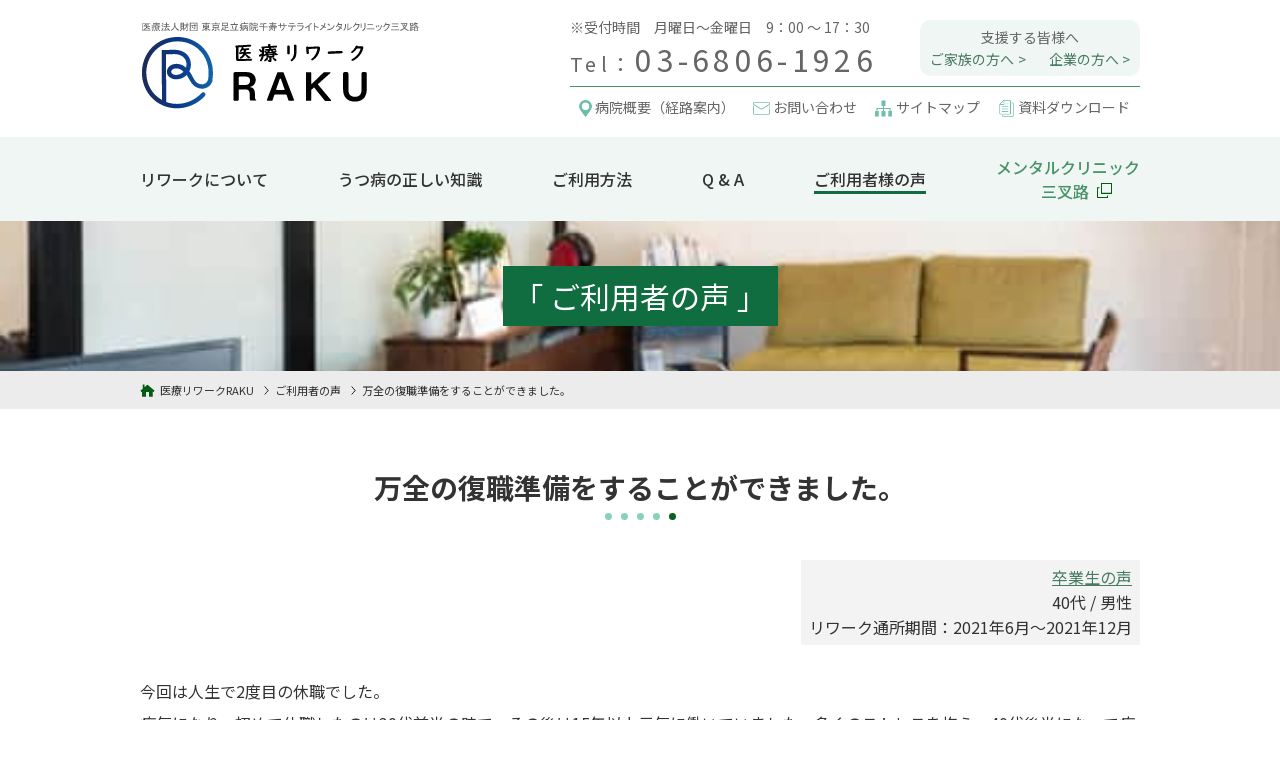

--- FILE ---
content_type: text/html; charset=UTF-8
request_url: https://www.rework-program.jp/review/graduates/2676
body_size: 8850
content:
<!DOCTYPE html>
<html lang="ja">
<head>
  <meta charset="UTF-8" />
  <meta name="viewport" content="width=device-width">
    <title>ご利用者（卒業生の声）の声「万全の復職準備をすることができました。」｜医療リワークRAKU（旧：リワークプログラムRAKU）｜東京｜足立区｜北千住</title>
  
    <meta name="robots" content="index, follow" />
  <meta name="keywords" content="">
  <meta name="description" content="">
      
  <link rel="icon" href="/img/favicon.ico">
  <link rel="shortcut icon" href="/img/favicon.ico">
  <link rel="stylesheet" href="/css/style.min.css?02">
    <link rel="stylesheet" href="/css/pages.min.css?02">
  
<meta name='robots' content='max-image-preview:large' />
	<style>img:is([sizes="auto" i], [sizes^="auto," i]) { contain-intrinsic-size: 3000px 1500px }</style>
	<link rel="canonical" href="https://www.rework-program.jp/review/graduates/2676" />

  <!-- Google tag (gtag.js) 2023.02.20 add -->
  <script async src="https://www.googletagmanager.com/gtag/js?id=G-Q15P516X8C"></script>
  <script>
    window.dataLayer = window.dataLayer || [];
    function gtag(){dataLayer.push(arguments);}
    gtag('js', new Date());

    gtag('config', 'G-Q15P516X8C');
  </script>

  <!-- Global site tag (gtag.js) - Google Analytics -->
  <script async src=""https://www.googletagmanager.com/gtag/js?id=UA-132914566-1""></script>
  <script>
    window.dataLayer = window.dataLayer || [];
    function gtag(){dataLayer.push(arguments);}
    gtag('js', new Date());

    gtag('config', 'UA-132914566-1');
  </script>
  <meta name=""google-site-verification"" content=""XOJhoPPE1EXcGfyuZAszr7xtMoyeoY9b4JAF_DZeMJQ"" />

</head>


<body class="wp-singular review-template-default single single-review postid-2676 wp-theme-raku %e4%b8%87%e5%85%a8%e3%81%ae%e5%be%a9%e8%81%b7%e6%ba%96%e5%82%99%e3%82%92%e3%81%99%e3%82%8b%e3%81%93%e3%81%a8%e3%81%8c%e3%81%a7%e3%81%8d%e3%81%be%e3%81%97%e3%81%9f%e3%80%82">

    <header>
      <div class="row space_between container branding">
        <h1><a href="/"><img src="/img/main_logo.svg" width="280" height="90"></a></h1>
        <div class="header_information">
          <div class="row space_between top_position">
            <div class="reception">
              <p>※受付時間　月曜日～金曜日　9：00 ～ 17：30</p>
              <h2 class="telephone">Tel：<strong>03-6806-1926</strong></h2>
            </div>
            <div class="choose_support">
              <h3 class="text-center">支援する皆様へ</h3>
              <ul class="row space_between">
                <li><a href="/supportars/" class="textLink_arrow">ご家族の方へ</a></li>
                <li><a href="/supportars/companies/" class="textLink_arrow">企業の方へ</a></li>
              </ul>
            </div>
          </div>
          <ul class="row space_between sub_menu">
            <li class="linkbox sub_link01"><span>病院概要（経路案内）</span><a href="/about/">&nbsp;</a></li>
            <li class="linkbox sub_link02"><span>お問い合わせ</span><a href="/form/">&nbsp;</a></li>
            <li class="linkbox sub_link03"><span>サイトマップ</span><a href="/sitemap">&nbsp;</a></li>
            <li class="linkbox sub_link04"><span>資料ダウンロード</span><a href="/downloads">&nbsp;</a></li>
          </ul>
          <div class="phone-icon res_block-640">
            <a href="tel:0368061926"><img src="/img/phone-icon.png" alt=""></a>
          </div>
        </div>
      </div>
      <div class="info-message res_block-640">
        <p>※受付時間　月曜日～金曜日　9：00～17：30</p>
      </div>
    </header>

    <button type="button" class="btn js-btn res_block-640">
      <span class="btn-line"></span>
    </button>
    <nav class="global_nav">
      <ul class="row space_between vertical_center container">
        <li class="link01 res_block-640"><a href="/">HOME</a></li>
        <li class="link02"><a href="/rework/">リワークについて</a><button type="button" class="dropdown__btn res_block-640" id="dropdown__global1"><span></span></button>
          <ul class="sub-nav res_block-640">
            <li><a href="/rework/flow/">リワークの一日の流れ</a></li>
            <li><a href="/rework/facillity/">施設について</a></li>
            <li><a href="/rework/message/">担当スタッフからのメッセージ</a></li>
          </ul>
        </li>
        <li class="link03"><a href="/knowledge/">うつ病の正しい知識</a><button type="button" class="dropdown__btn res_block-640" id="dropdown__global2"><span></span></button>
          <ul class="sub-nav res_block-640">
            <li><a href="#">病気についての知識</a></li>
            <li><a href="#">ご本人様向けの知識</a></li>
            <li><a href="#">プログラム関連の知識</a></li>
            <li><a href="#">リワークの知識</a></li>
          </ul>
        </li>
        <li class="link04"><a href="/methods/">ご利用方法</a></li>
        <li class="link05"><a href="/faq/">Q &amp; A</a></li>
        <li class="link06"><a href="/review/">ご利用者様の声</a><button type="button" class="dropdown__btn res_block-640" id="dropdown__global3"><span></span></button>
          <ul class="sub-nav res_block-640">
            <li><a href="/cat_review/graduates/">卒業生</a></li>
            <li><a href="/cat_review/current/">現役生</a></li>
          </ul>
        </li>
        <li class="link07 res_none-640"><a href="https://www.sansaro.jp/" target="_blank" rel="noopener noreferrer">メンタルクリニック<span>三叉路<img src="/img/icon-globalNav_otherWindow.svg" alt="メンタルクリニック三叉路のサイトへリンク"></span></a></li>
        <!-- <li class="res_block-640"><a href="#">資料ダウンロード</a></li> -->
        <li class="res_block-640"><a href="/supportars/">支援する皆様へ</a><button type="button" class="dropdown__btn res_block-640" id="dropdown__global4"><span></span></button>
          <ul class="sub-nav res_block-640">
            <li><a href="/supportars/">ご家族の方へ</a></li>
            <li><a href="/supportars/companies/">企業の方へ</a></li>
          </ul>
        </li>
        <li class="link08 forSP"><a href="/about/">病院概要（経路案内）</a></li>
        <li class="res_block-640"><a href="/form/">お問い合わせ</a></li>
        <li class="res_block-640"><a href="#">個人情報保護方針</a></li>
        <li class="res_block-640"><a href="/news/">お知らせ</a></li>
        <li class="link09 forSP"><a href="/sitemap/">サイトマップ</a></li>
        <li class="link11 forSP"><a href="/downloads">資料ダウンロード</a></li>
      </ul>
      <div class="choose_support forSP res_none-640">
        <h3 class="text-center">支援する皆様へ</h3>
        <ul class="row space_between">
          <li><a href="/supportars/">ご家族の方へ</a></li>
          <li><a href="/supportars/companies/">企業の方へ</a></li>
        </ul>
      </div>
      <div class="facility-box res_block-640">
        <h4>提携施設</h4>
        <p><a href="#" target="_blank" rel="noopener noreferrer">メンタルクリニック<span>三叉路<img src="/img/icon-globalNav_otherWindow.svg" alt="メンタルクリニック三叉路のサイトへリンク"></span></a></p>
      </div>
    </nav>


    <div id="rework-mv" class="main-visual full-container">
      <h1 class="page-title">「&nbsp;ご利用者の声&nbsp;」</h1>
    </div>

  <main>

<!-- Breadcrumb NavXT -->
    <nav id="breadcrumb" class="breadcrumb" typeof="BreadcrumbList" vocab="https://schema.org/" aria-label="breadcrumb">
      <ul itemscope itemtype="http://schema.org/BreadcrumbList" class="container row">
        <!-- Breadcrumb NavXT 7.4.1 -->
<li class="home"><span property="itemListElement" typeof="ListItem"><a property="item" typeof="WebPage" title="Go to 医療リワークRAKU（旧：リワークプログラムRAKU）｜東京｜足立区｜北千住." href="https://www.rework-program.jp" class="home" ><span property="name"><img src="/img/icon-home.svg" alt="" class="home-icon"><span>医療リワークRAKU</span></span></a><meta property="position" content="1"></span></li>
<li class="archive post-review-archive"><span property="itemListElement" typeof="ListItem"><a property="item" typeof="WebPage" title="Go to ご利用者の声." href="https://www.rework-program.jp/review" class="archive post-review-archive" ><span property="name">ご利用者の声</span></a><meta property="position" content="2"></span></li>
<li class="post post-review current-item"><span property="itemListElement" typeof="ListItem"><span property="name" class="post post-review current-item">万全の復職準備をすることができました。</span><meta property="url" content="https://www.rework-program.jp/review/graduates/2676"><meta property="position" content="3"></span></li>
      </ul>
    </nav>
<!-- /Breadcrumb NavXT -->

    <section class="container content">

      <h2 class="text-center title-dotted">万全の復職準備をすることができました。</h2>

      <article>

        <div class="text-right article_info">
          <p><a href="https://www.rework-program.jp/cat_review/graduates" rel="tag">卒業生の声</a></p>
          <p>40代 / 男性</p>
          <p>リワーク通所期間：2021年6月～2021年12月</p>
        </div>

        <div class="detail_body">

<p>今回は人生で2度目の休職でした。<br>病気になり、初めて休職したのは30代前半の時で、その後は15年以上元気に働いていました。多くのストレスを抱え、40代後半になって病気を再発させてしまい、2度目の休職をすることになってしまいました。</p>



<p>ストレス要因は主に、①業務多忙、②パワーハラスメント、③親の介護の3つでした。</p>



<span id="more-2676"></span>



<p>勤務先で1回/年実施されるストレスチェックにて、高ストレス者に該当してしまいました。<br>不眠が続き、抑うつ気分や集中力・思考力低下、不眠、食欲低下などを呈し、朝起き上がることができなくなってしまい、出社困難となりました。</p>



<p>休職後は、服薬と療養により4ヶ月程で不眠や抑うつ症状がほぼ消失。やや波はあるものの体調が概ね回復したため、勤務先に復職条件を確認したところ、2度目の休職者は「リワークプログラム」の終了が必須であることがわかり、リワークに通うことになりました。</p>



<p>通院先主治医への相談、インターネット調べにより、メンタルクリニック三叉路リワークRAKUの医療リワークを知り、6月に入所しました。</p>



<p>週1日の通所から始まり、段階的に週2日⇒3日⇒4日と通所日が増えていき、9月には週5日平日毎日通所するようになりました。</p>



<p>通所当初から体調は概ね回復していたため、初めの3ヶ月は無遅刻・無欠席でした。その後は要介護状態にあった父の病院付き添い、入院・重篤化、永眠があり、欠席することはありましたが、自身の体調不良で欠席をすることはほとんど無く、一通りのプログラムを終了することができました。一通りのプログラムを終え、勤務先の復職フローに沿い復職を目指すため、12月にリワークを終了・卒業しました。</p>



<p>※復職フロー：リワークプログラム終了証明書を提出した後に、一定期間の生活リズム表提出、産業医面談、通勤訓練、試し勤務等を経て、正式に復職。<br>リワークに通所したことで多くの学び・気づきがあり、万全の復職準備をすることができました。</p>



<p><strong>〈リワークでの学び〉</strong><br>【資料読み・心理教育】<br>　うつ病の症状、特徴などの基本的な知識が向上した。<br>　うつ病のサインとなる症状が把握できた。波のある病気であり、回復期の焦りは禁物であり、十分な休養が必要であること、リハビリ期の波はゆるやかに上昇させていく事が大事であり、寛解から完治を目指すにはリハビリ期の過ごし方が重要になること(焦らない事が大事)を学んだ。</p>



<p>【集団認知行動療法】<br>　自分の考え方の癖を知り、それをプラスに捉える方法を身につけた。<br>　認知再構成法（コラム法）により、ぐるぐる思考によるネガティブな思考は、その反証と応的思考をすることで、プラスに捉えることができることを学んだ。</p>



<p>【アサーション】<br>　上手にSOSを発し、良好な人間関係を構築することができるアサーティブなコミュニケーション能力を身につけた。<br>　実際にロールプレイを行い、SOSサインの出し方や仕事の断り方が上達した。<br>相手の気持ちを汲み取りつつ、自身の主張を伝えるポイントを理解することができた。</p>



<p>【グループワーク】【リワーク運営部】<br>　議論をすること、課題を解決すること、役割分担をすること、協力し合うこと、各々が役割を果たすことで成果が生まれることなどを学んだ。</p>



<p><strong>〈気づき〉</strong><br>集中し過ぎる、限界に達するまで頑張ってしまうところがあるため、意識的に休息をとる必要があること。<br>完璧でないと気が済まないところがあるため、完璧である必要はないという意識を持ち、良い意味で手を抜いたり、諦めたりする必要があること。</p>



<p>リワークに通所し、同じ病気を抱えるメンバーの方と接する事ができたこと、復職という同じ目標に向かって、様々なプログラムに取り組み、生活リズムの安定、体調の回復を図れたこと、病気の基本的な知識が向上するなど、再発の予防ができたこと、人間力が向上し、万全の復職準備ができたことは、私にとってとても自信になりました。</p>



<p>病気になったことより自信を失ってしまっている方は、メンタルクリニック三叉路リワークRAKUの医療リワークに通い、自信を取り戻して欲しいと思います。</p>



<p>最後に、スタッフ、メンバーの皆様、どうもありがとうございました。</p>
        </div>

        <div class="blog_info">
          <p class="text-right">掲載日：2021年12月15日</p>
        </div>

        <ul class="row vertical_center pagelink_button">
          <li class="vertical_center pre-arrow">
            ←前の声<a href="https://www.rework-program.jp/review/graduates/2675" rel="prev">長いトンネルをやっと抜けられました</a>          </li>
          <!-- <li><button onclick="location.href='news'" class="small aligncenter button_red">一覧へ戻る</button></li> -->
          <li class="vertical_center next-arrow">
            次の声→ <a href="https://www.rework-program.jp/review/graduates/2677" rel="next">ここは、自分への「気づき」と「自信」を与えてくれた場所です</a>          </li>
        </ul>

        <div class="home-button">
          <button onclick="location.href='https://www.rework-program.jp/review'" class="small aligncenter button_red">ご利用者の声TOPへ</button>
        </div>


      </article>

    </section>

        <section id="contact_link" class="contact-area">
        <article class="container contact-cont">
          <h3 class="cont-title">リワークデイケアのご利用希望の方またはご質問等がある方は、お問い合わせください<span>Please contact us when you would like to visit us.</span></h3>
          <div class="flex-box">
            <div class="contact-button button-download">
              <a href="/downloads">資料ダウンロード</a>
            </div>
            <div class="contact-button button-form">
              <a href="/form/">フォームからお問い合わせ</a>
            </div>
          </div>
        </article>
      </section>
  
  </main>

    <footer>

      <div class="row container footer_info">
        <div class="map_area">
          <ul class="row space_between vertical_center title_area">
            <li class="side_area">&nbsp;</li>
            <li class="middle_area"><h2 class="text-center title_sideLine">アクセス</h2></li>
            <li class="side_area"><p class="linkbox for_mapDetail"><span class="textLink_arrow">地図の詳細はこちら</span><a href="https://www.google.com/maps?ll=35.749938,139.802157&z=17&t=m&hl=ja&gl=JP&mapclient=embed&cid=1663444656081334804" target="_blank" rel="noopener noreferrer">&nbsp;</a></p></li>
          </ul>
          <iframe src="https://www.google.com/maps/embed?pb=!1m18!1m12!1m3!1d449.2890732866069!2d139.802064245233!3d35.74996273446447!2m3!1f0!2f0!3f0!3m2!1i1024!2i768!4f30!3m3!1m2!1s0x60188f4852be12c9%3A0x1715be19f53ff214!2z44Oh44Oz44K_44Or44Kv44Oq44OL44OD44Kv5LiJ5Y-J6Lev!5e0!3m2!1sja!2sjp!4v1628137033788!5m2!1sja!2sjp" width="100%" height="240" style="border:0;" allowfullscreen="" loading="lazy"></iframe>
          <ul class="row address_detail">
            <li>
              <p>東京足立病院千寿サテライト<br>メンタルクリニック三叉路内</p>
              <p class="mb0">医療法人財団 東京足立病院千寿サテライト<br>メンタルクリニック三叉路<br>リワークプログラム-RAKU-</p>
            </li>
            <li>
              <address>〒120-0034　東京都足立区千住2丁目29-2</address>
              <p class="linkbox access_link"><span class="textLink_arrow">経路案内</span><a href="/about">&nbsp;</a></p>
              <p class="tel"><strong>TEL：03-6806-1926</strong><br><small>（受付時間：月曜日～金曜日 9：00～17：30）</small></p>
              <ul class="kome">
                <li class="small">お電話の際は、「ホームページを見た」と担当者へお伝えください。</li>
              </ul>
            </li>
          </ul>
        </div>
        <div class="text-center banner_area">
          <h2 class="title_sideLine">関連施設</h2>
          <ul>
            <li><a href="https://www.sansaro.jp/" target="_blank"><img src="/img/footerBanner01.png" alt="メンタルクリニック三叉路"></a></li>
            <li><a href="http://tokyoadachi-med.jp/" target="_blank"><img src="/img/footerBanner02.png" alt="東京足立病院"></a></li>
            <li><a href="http://kitasenju-mentalclinic.jp/" target="_blank"><img src="/img/footerBanner03.png" alt="北千住メンタルクリニック"></a></li>
            <li><a href="http://adachiclinic.jp/" target="_blank"><img src="/img/footerBanner04.png" alt="足立クリニック"></a></li>
          </ul>
        </div>
      </div>

      <nav class="footer_nav forPC">
        <ul class="row container">
          <li>
            <ul class="list_area">
              <li>初めての方
                <ul class="sub_list">
                  <li><a href="/#link01">-リワークとは</a></li>
                  <li><a href="/rework/message">-担当スタッフからのメッセージ</a></li>
                </ul>
              </li>
            </ul>
          </li>
          <li>
            <ul class="list_area">
              <li><a href="/rework/">リワークについて</a>
                <ul class="sub_list">
                  <li><a href="/rework/#link01">-リワークプログラム</a></li>
                  <li><a href="/rework/flow/">-リワーク一日の流れ</a></li>
                  <li><a href="/methods">-ご利用方法</a></li>
                </ul>
              </li>
            </ul>
          </li>
          <li>
            <ul class="list_area">
              <li><a href="/rework/facillity">施設について</a>
                <ul class="sub_list">
                  <li><a href="/rework/facillity#link01">-施設案内</a></li>
                  <li><a href="/rework/facillity#contact_link">-施設見学のご案内</a></li>
                </ul>
              </li>
            </ul>
          </li>
          <li>
            <ul class="list_area">
              <li><a href="/review/">ご利用者様の声</a></li>
              <li><a href="/faq/">よくあるご質問</a></li>
              <li><a href="/form/">お問い合わせ</a>
                <ul class="sub_list">
                  <li><a href="/form/link/">-公的支援・お役立ちサイト</a></li>
                </ul>
              </li>
            </ul>
          </li>
        </ul>
      </nav>

      <nav class="footer_nav forSP">

        <div class="option">
          <input type="checkbox" id="toggle1" class="toggle">
          <label class="title" for="toggle1"><span></span>初めての方</label>
          <div class="content">
            <ul class="sub_list">
              <li><a href="/#link01">-リワークとは</a></li>
              <li><a href="/rework/message">-担当スタッフからのメッセージ</a></li>
            </ul>
          </div>
        </div>

        <div class="option">
          <input type="checkbox" id="toggle2" class="toggle">
          <label class="title" for="toggle2"><span></span>リワークについて</label>
          <div class="content">
            <ul class="sub_list">
              <li><a href="/rework/#link01">-リワークプログラム</a></li>
              <li><a href="/rework/flow/">-リワーク一日の流れ</a></li>
              <li><a href="/methods">-ご利用方法</a></li>
            </ul>
          </div>
        </div>

        <div class="option">
          <input type="checkbox" id="toggle3" class="toggle">
          <label class="title" for="toggle3"><span></span>施設について</label>
          <div class="content">
            <ul class="sub_list">
              <li><a href="/rework/facillity#link01">-施設案内</a></li>
              <li><a href="/rework/facillity#contact_link">-施設見学のご案内</a></li>
            </ul>
          </div>
        </div>

        <div class="link_only">
          <span><a href="/review/">ご利用者様の声</a></span>
        </div>

        <div class="link_only">
          <span><a href="/faq/">よくあるご質問</a></span>
        </div>

        <div class="option" style="border: none;">
          <input type="checkbox" id="toggle4" class="toggle">
          <label class="title" for="toggle4" style="margin-bottom: .3rem;"><span></span>お問い合わせ</label>
          <div class="content">
            <ul class="sub_list">
              <li><a href="/form">-お問い合わせ</a></li>
              <li><a href="/form/link/">-公的支援・お役立ちサイト</a></li>
            </ul>
          </div>
        </div>

      </nav>

      <div class="copyright">
        <p class="text-center">Copyright &copy; 医療法人財団 東京足立病院千寿サテライト <br class="res_block-640">メンタルクリニック三叉路 All rights reserved.</p>
      </div>
    </footer>

  <div id="page_top" class="hover">
    <a href="#" title="ページトップへ"><img src="/img/circle_arrow-gray.svg" alt="ページのトップへ"></a>
  </div>

  <script src="//code.jquery.com/jquery-3.2.1.min.js"></script>
  <script src="/js/script.js?02"></script>

<script type="speculationrules">
{"prefetch":[{"source":"document","where":{"and":[{"href_matches":"\/*"},{"not":{"href_matches":["\/wp-*.php","\/wp-admin\/*","\/wp-content\/uploads\/*","\/wp-content\/*","\/wp-content\/plugins\/*","\/wp-content\/themes\/raku\/*","\/*\\?(.+)"]}},{"not":{"selector_matches":"a[rel~=\"nofollow\"]"}},{"not":{"selector_matches":".no-prefetch, .no-prefetch a"}}]},"eagerness":"conservative"}]}
</script>
<link rel='stylesheet' id='wp-block-library-css' href='https://www.rework-program.jp/wp-includes/css/dist/block-library/style.min.css?ver=6.8.3' type='text/css' media='all' />
<style id='classic-theme-styles-inline-css' type='text/css'>
/*! This file is auto-generated */
.wp-block-button__link{color:#fff;background-color:#32373c;border-radius:9999px;box-shadow:none;text-decoration:none;padding:calc(.667em + 2px) calc(1.333em + 2px);font-size:1.125em}.wp-block-file__button{background:#32373c;color:#fff;text-decoration:none}
</style>
<style id='global-styles-inline-css' type='text/css'>
:root{--wp--preset--aspect-ratio--square: 1;--wp--preset--aspect-ratio--4-3: 4/3;--wp--preset--aspect-ratio--3-4: 3/4;--wp--preset--aspect-ratio--3-2: 3/2;--wp--preset--aspect-ratio--2-3: 2/3;--wp--preset--aspect-ratio--16-9: 16/9;--wp--preset--aspect-ratio--9-16: 9/16;--wp--preset--color--black: #000000;--wp--preset--color--cyan-bluish-gray: #abb8c3;--wp--preset--color--white: #ffffff;--wp--preset--color--pale-pink: #f78da7;--wp--preset--color--vivid-red: #cf2e2e;--wp--preset--color--luminous-vivid-orange: #ff6900;--wp--preset--color--luminous-vivid-amber: #fcb900;--wp--preset--color--light-green-cyan: #7bdcb5;--wp--preset--color--vivid-green-cyan: #00d084;--wp--preset--color--pale-cyan-blue: #8ed1fc;--wp--preset--color--vivid-cyan-blue: #0693e3;--wp--preset--color--vivid-purple: #9b51e0;--wp--preset--gradient--vivid-cyan-blue-to-vivid-purple: linear-gradient(135deg,rgba(6,147,227,1) 0%,rgb(155,81,224) 100%);--wp--preset--gradient--light-green-cyan-to-vivid-green-cyan: linear-gradient(135deg,rgb(122,220,180) 0%,rgb(0,208,130) 100%);--wp--preset--gradient--luminous-vivid-amber-to-luminous-vivid-orange: linear-gradient(135deg,rgba(252,185,0,1) 0%,rgba(255,105,0,1) 100%);--wp--preset--gradient--luminous-vivid-orange-to-vivid-red: linear-gradient(135deg,rgba(255,105,0,1) 0%,rgb(207,46,46) 100%);--wp--preset--gradient--very-light-gray-to-cyan-bluish-gray: linear-gradient(135deg,rgb(238,238,238) 0%,rgb(169,184,195) 100%);--wp--preset--gradient--cool-to-warm-spectrum: linear-gradient(135deg,rgb(74,234,220) 0%,rgb(151,120,209) 20%,rgb(207,42,186) 40%,rgb(238,44,130) 60%,rgb(251,105,98) 80%,rgb(254,248,76) 100%);--wp--preset--gradient--blush-light-purple: linear-gradient(135deg,rgb(255,206,236) 0%,rgb(152,150,240) 100%);--wp--preset--gradient--blush-bordeaux: linear-gradient(135deg,rgb(254,205,165) 0%,rgb(254,45,45) 50%,rgb(107,0,62) 100%);--wp--preset--gradient--luminous-dusk: linear-gradient(135deg,rgb(255,203,112) 0%,rgb(199,81,192) 50%,rgb(65,88,208) 100%);--wp--preset--gradient--pale-ocean: linear-gradient(135deg,rgb(255,245,203) 0%,rgb(182,227,212) 50%,rgb(51,167,181) 100%);--wp--preset--gradient--electric-grass: linear-gradient(135deg,rgb(202,248,128) 0%,rgb(113,206,126) 100%);--wp--preset--gradient--midnight: linear-gradient(135deg,rgb(2,3,129) 0%,rgb(40,116,252) 100%);--wp--preset--font-size--small: 13px;--wp--preset--font-size--medium: 20px;--wp--preset--font-size--large: 36px;--wp--preset--font-size--x-large: 42px;--wp--preset--spacing--20: 0.44rem;--wp--preset--spacing--30: 0.67rem;--wp--preset--spacing--40: 1rem;--wp--preset--spacing--50: 1.5rem;--wp--preset--spacing--60: 2.25rem;--wp--preset--spacing--70: 3.38rem;--wp--preset--spacing--80: 5.06rem;--wp--preset--shadow--natural: 6px 6px 9px rgba(0, 0, 0, 0.2);--wp--preset--shadow--deep: 12px 12px 50px rgba(0, 0, 0, 0.4);--wp--preset--shadow--sharp: 6px 6px 0px rgba(0, 0, 0, 0.2);--wp--preset--shadow--outlined: 6px 6px 0px -3px rgba(255, 255, 255, 1), 6px 6px rgba(0, 0, 0, 1);--wp--preset--shadow--crisp: 6px 6px 0px rgba(0, 0, 0, 1);}:where(.is-layout-flex){gap: 0.5em;}:where(.is-layout-grid){gap: 0.5em;}body .is-layout-flex{display: flex;}.is-layout-flex{flex-wrap: wrap;align-items: center;}.is-layout-flex > :is(*, div){margin: 0;}body .is-layout-grid{display: grid;}.is-layout-grid > :is(*, div){margin: 0;}:where(.wp-block-columns.is-layout-flex){gap: 2em;}:where(.wp-block-columns.is-layout-grid){gap: 2em;}:where(.wp-block-post-template.is-layout-flex){gap: 1.25em;}:where(.wp-block-post-template.is-layout-grid){gap: 1.25em;}.has-black-color{color: var(--wp--preset--color--black) !important;}.has-cyan-bluish-gray-color{color: var(--wp--preset--color--cyan-bluish-gray) !important;}.has-white-color{color: var(--wp--preset--color--white) !important;}.has-pale-pink-color{color: var(--wp--preset--color--pale-pink) !important;}.has-vivid-red-color{color: var(--wp--preset--color--vivid-red) !important;}.has-luminous-vivid-orange-color{color: var(--wp--preset--color--luminous-vivid-orange) !important;}.has-luminous-vivid-amber-color{color: var(--wp--preset--color--luminous-vivid-amber) !important;}.has-light-green-cyan-color{color: var(--wp--preset--color--light-green-cyan) !important;}.has-vivid-green-cyan-color{color: var(--wp--preset--color--vivid-green-cyan) !important;}.has-pale-cyan-blue-color{color: var(--wp--preset--color--pale-cyan-blue) !important;}.has-vivid-cyan-blue-color{color: var(--wp--preset--color--vivid-cyan-blue) !important;}.has-vivid-purple-color{color: var(--wp--preset--color--vivid-purple) !important;}.has-black-background-color{background-color: var(--wp--preset--color--black) !important;}.has-cyan-bluish-gray-background-color{background-color: var(--wp--preset--color--cyan-bluish-gray) !important;}.has-white-background-color{background-color: var(--wp--preset--color--white) !important;}.has-pale-pink-background-color{background-color: var(--wp--preset--color--pale-pink) !important;}.has-vivid-red-background-color{background-color: var(--wp--preset--color--vivid-red) !important;}.has-luminous-vivid-orange-background-color{background-color: var(--wp--preset--color--luminous-vivid-orange) !important;}.has-luminous-vivid-amber-background-color{background-color: var(--wp--preset--color--luminous-vivid-amber) !important;}.has-light-green-cyan-background-color{background-color: var(--wp--preset--color--light-green-cyan) !important;}.has-vivid-green-cyan-background-color{background-color: var(--wp--preset--color--vivid-green-cyan) !important;}.has-pale-cyan-blue-background-color{background-color: var(--wp--preset--color--pale-cyan-blue) !important;}.has-vivid-cyan-blue-background-color{background-color: var(--wp--preset--color--vivid-cyan-blue) !important;}.has-vivid-purple-background-color{background-color: var(--wp--preset--color--vivid-purple) !important;}.has-black-border-color{border-color: var(--wp--preset--color--black) !important;}.has-cyan-bluish-gray-border-color{border-color: var(--wp--preset--color--cyan-bluish-gray) !important;}.has-white-border-color{border-color: var(--wp--preset--color--white) !important;}.has-pale-pink-border-color{border-color: var(--wp--preset--color--pale-pink) !important;}.has-vivid-red-border-color{border-color: var(--wp--preset--color--vivid-red) !important;}.has-luminous-vivid-orange-border-color{border-color: var(--wp--preset--color--luminous-vivid-orange) !important;}.has-luminous-vivid-amber-border-color{border-color: var(--wp--preset--color--luminous-vivid-amber) !important;}.has-light-green-cyan-border-color{border-color: var(--wp--preset--color--light-green-cyan) !important;}.has-vivid-green-cyan-border-color{border-color: var(--wp--preset--color--vivid-green-cyan) !important;}.has-pale-cyan-blue-border-color{border-color: var(--wp--preset--color--pale-cyan-blue) !important;}.has-vivid-cyan-blue-border-color{border-color: var(--wp--preset--color--vivid-cyan-blue) !important;}.has-vivid-purple-border-color{border-color: var(--wp--preset--color--vivid-purple) !important;}.has-vivid-cyan-blue-to-vivid-purple-gradient-background{background: var(--wp--preset--gradient--vivid-cyan-blue-to-vivid-purple) !important;}.has-light-green-cyan-to-vivid-green-cyan-gradient-background{background: var(--wp--preset--gradient--light-green-cyan-to-vivid-green-cyan) !important;}.has-luminous-vivid-amber-to-luminous-vivid-orange-gradient-background{background: var(--wp--preset--gradient--luminous-vivid-amber-to-luminous-vivid-orange) !important;}.has-luminous-vivid-orange-to-vivid-red-gradient-background{background: var(--wp--preset--gradient--luminous-vivid-orange-to-vivid-red) !important;}.has-very-light-gray-to-cyan-bluish-gray-gradient-background{background: var(--wp--preset--gradient--very-light-gray-to-cyan-bluish-gray) !important;}.has-cool-to-warm-spectrum-gradient-background{background: var(--wp--preset--gradient--cool-to-warm-spectrum) !important;}.has-blush-light-purple-gradient-background{background: var(--wp--preset--gradient--blush-light-purple) !important;}.has-blush-bordeaux-gradient-background{background: var(--wp--preset--gradient--blush-bordeaux) !important;}.has-luminous-dusk-gradient-background{background: var(--wp--preset--gradient--luminous-dusk) !important;}.has-pale-ocean-gradient-background{background: var(--wp--preset--gradient--pale-ocean) !important;}.has-electric-grass-gradient-background{background: var(--wp--preset--gradient--electric-grass) !important;}.has-midnight-gradient-background{background: var(--wp--preset--gradient--midnight) !important;}.has-small-font-size{font-size: var(--wp--preset--font-size--small) !important;}.has-medium-font-size{font-size: var(--wp--preset--font-size--medium) !important;}.has-large-font-size{font-size: var(--wp--preset--font-size--large) !important;}.has-x-large-font-size{font-size: var(--wp--preset--font-size--x-large) !important;}
:where(.wp-block-post-template.is-layout-flex){gap: 1.25em;}:where(.wp-block-post-template.is-layout-grid){gap: 1.25em;}
:where(.wp-block-columns.is-layout-flex){gap: 2em;}:where(.wp-block-columns.is-layout-grid){gap: 2em;}
:root :where(.wp-block-pullquote){font-size: 1.5em;line-height: 1.6;}
</style>
<link rel='stylesheet' id='contact-form-7-css' href='https://www.rework-program.jp/wp-content/plugins/contact-form-7/includes/css/styles.css?ver=6.1.2' type='text/css' media='all' />
<script type="text/javascript" src="https://www.rework-program.jp/wp-includes/js/dist/hooks.min.js?ver=4d63a3d491d11ffd8ac6" id="wp-hooks-js"></script>
<script type="text/javascript" src="https://www.rework-program.jp/wp-includes/js/dist/i18n.min.js?ver=5e580eb46a90c2b997e6" id="wp-i18n-js"></script>
<script type="text/javascript" id="wp-i18n-js-after">
/* <![CDATA[ */
wp.i18n.setLocaleData( { 'text direction\u0004ltr': [ 'ltr' ] } );
/* ]]> */
</script>
<script type="text/javascript" src="https://www.rework-program.jp/wp-content/plugins/contact-form-7/includes/swv/js/index.js?ver=6.1.2" id="swv-js"></script>
<script type="text/javascript" id="contact-form-7-js-translations">
/* <![CDATA[ */
( function( domain, translations ) {
	var localeData = translations.locale_data[ domain ] || translations.locale_data.messages;
	localeData[""].domain = domain;
	wp.i18n.setLocaleData( localeData, domain );
} )( "contact-form-7", {"translation-revision-date":"2025-09-30 07:44:19+0000","generator":"GlotPress\/4.0.1","domain":"messages","locale_data":{"messages":{"":{"domain":"messages","plural-forms":"nplurals=1; plural=0;","lang":"ja_JP"},"This contact form is placed in the wrong place.":["\u3053\u306e\u30b3\u30f3\u30bf\u30af\u30c8\u30d5\u30a9\u30fc\u30e0\u306f\u9593\u9055\u3063\u305f\u4f4d\u7f6e\u306b\u7f6e\u304b\u308c\u3066\u3044\u307e\u3059\u3002"],"Error:":["\u30a8\u30e9\u30fc:"]}},"comment":{"reference":"includes\/js\/index.js"}} );
/* ]]> */
</script>
<script type="text/javascript" id="contact-form-7-js-before">
/* <![CDATA[ */
var wpcf7 = {
    "api": {
        "root": "https:\/\/www.rework-program.jp\/wp-json\/",
        "namespace": "contact-form-7\/v1"
    }
};
/* ]]> */
</script>
<script type="text/javascript" src="https://www.rework-program.jp/wp-content/plugins/contact-form-7/includes/js/index.js?ver=6.1.2" id="contact-form-7-js"></script>

</body>

</html>


--- FILE ---
content_type: text/css
request_url: https://www.rework-program.jp/css/style.min.css?02
body_size: 5840
content:
@charset "UTF-8";@import url(//fonts.googleapis.com/css?family=Noto+Sans+JP:100,300,400,500,700,900&display=swap);@import url(//fonts.googleapis.com/css?family=Noto+Serif+JP:200,300,400,500,700,900&display=swap);*,:after,:before{-webkit-box-sizing:border-box;box-sizing:border-box}body,html{margin:0;padding:0}html{font-family:"Noto Sans JP",sans-serif;color:#333;height:100%;font-size:62.5%;-webkit-text-size-adjust:100%;-ms-text-size-adjust:100%}body{height:100%;font-size:16px;font-size:1.6rem;line-height:1.5}section{padding:80px 0;padding:8rem 0}a{color:#477c60;text-decoration:none;-webkit-transition:all .3s ease-in-out;transition:all .3s ease-in-out}a:visited{color:#477c60;text-decoration:none;-webkit-transition:all .3s ease-in-out;transition:all .3s ease-in-out}a:focus,a:hover{color:#9c9c9c;text-decoration:none}.hover a:hover,a.hover,a:hover img,img.hover:hover{opacity:.5;cursor:pointer;-webkit-transition:all .3s ease-in-out;transition:all .3s ease-in-out}.linkbox{position:relative}.linkbox a{position:absolute;top:0;bottom:0;left:0;right:0;margin:auto}.linkbox:hover{opacity:.5;cursor:pointer;-webkit-transition:all .3s ease-in-out;transition:all .3s ease-in-out}article,aside,details,figcaption,figure,footer,header,hgroup,main,menu,nav,section,summary{display:block}audio,canvas,progress,video{display:inline-block;vertical-align:baseline}audio:not([controls]){display:none;height:0}[hidden],template{display:none}h1,h2,h3,h4,h5,h6{font-style:normal;font-weight:400;line-height:1.3;margin:0 0 .75em}.title{text-shadow:1px 2px 5px #bbb}.h01,h1{font-size:30px;font-size:3rem}.h02,h2{font-size:28px;font-size:2.8rem}.h03,h3{font-size:24px;font-size:2.4rem}.h04,h4{font-size:21px;font-size:2.1rem}.h05,h5{font-size:18px;font-size:1.8rem}.h06,h6{font-size:16px;font-size:1.6rem}p{margin:0 0 1.25em}.plain{font-family:"Noto Sans JP",sans-serif;text-shadow:none;text-shadow:initial}.serif{font-family:"Noto Serif JP",serif}b,em,i{font-weight:400;font-style:normal}blockquote{position:relative;margin:30px 0;margin:3rem 0;padding-left:40px;padding-left:4rem}blockquote:before{position:absolute;top:30px;top:3rem;left:0;color:#333;font-family:arial,sans-serif;font-size:80px;font-size:8rem;line-height:0;content:"“";margin:0}blockquote p{font-family:"Noto Serif JP",serif;font-style:italic;padding:0}blockquote cite{display:block;font-size:12px;font-size:1.2rem;font-style:normal}blockquote cite:before{content:"— "}blockquote cite a{color:#8d8d8d;border:none}blockquote cite a:visited{color:#8d8d8d;border:none}code{white-space:nowrap;margin:0 2px;margin:0 .2rem;padding:3px 6px;padding:.3rem .6rem;border:1px solid #e1e1e1;border-radius:3px;background:#f1f1f1}del{text-decoration:line-through}abbr{color:#8d8d8d;-webkit-font-feature-settings:"c2sc";font-feature-settings:"c2sc";font-variant:small-caps;letter-spacing:.5px;letter-spacing:.05rem;text-transform:lowercase}dfn{font-style:italic}abbr[title],dfn[title]{cursor:help;border-bottom:dotted 1px #e8e8e8}mark{background:#ff0;color:#000}.small,small{font-size:13px;font-size:1.3rem}sub,sup{font-size:10px;font-size:1rem;line-height:0;position:relative;vertical-align:baseline}sub{bottom:-.25em}sup{top:-.5em}.mb0{margin-bottom:0!important}.red{color:red}.green{color:#045c13}img{border:0}img a:hover{opacity:.5;cursor:pointer;-webkit-transition:all .3s ease-in-out;transition:all .3s ease-in-out}img.shadow{margin:5px;-webkit-box-shadow:rgba(50,50,93,.1) 0 8px 18px -3px,rgba(0,0,0,.1) 0 5px 10px -5px;box-shadow:rgba(50,50,93,.1) 0 8px 18px -3px,rgba(0,0,0,.1) 0 5px 10px -5px}img.responsive{display:block;max-width:100%;height:auto;width:auto}svg:not(:root){overflow:hidden}ol,ul{list-style:none;margin:0;padding:0}ol.decimal{list-style:decimal;margin-bottom:.5em;padding-left:25px;padding-left:2.5rem}ol.decimal li{margin-bottom:.5em;padding-left:.5em}ol.decimal li:last-child{margin-bottom:0}ol.decimal li p{margin:.3em 0 .3em .5em}ul.disc{list-style:disc;margin-bottom:.5em;padding-left:25px;padding-left:2.5rem}ul.disc li{margin-bottom:.5em;padding-left:.15em}ul.disc li:last-child{margin-bottom:0}ul.disc li p{margin:.3em 0 .3em .5em}ul.kome{padding-left:25px;padding-left:2.5rem}ul.kome li{text-indent:-1.3em;margin-bottom:.5em}ul.kome li:before{display:inline;content:"※";padding-right:.22em}li{display:list-item}dd,dt{margin:0;padding:0}table{max-width:100%;width:100%;border-width:0;border-collapse:collapse;border-spacing:0}.table td,.table th{text-align:left;padding:15px 30px;padding:1.5rem 3rem;border-bottom:1px solid #e8e8e8}.table th{color:#252525}.table td:first-child,.table th:first-child{padding-left:0}.table td:last-child,.table th:last-child{padding-right:0}.table-responsive{overflow-x:auto;-webkit-overflow-scrolling:touch}fieldset{border:none}input[type=email],input[type=number],input[type=password],input[type=search],input[type=tel],input[type=text],input[type=url],select,textarea{display:block;max-width:100%;outline:0;color:#737373;font:400 16px "Noto Sans JP",sans-serif;font:400 1.6rem "Noto Sans JP",sans-serif;font-size:15px;font-size:1.5rem;padding:15px 20px;padding:1.5rem 2rem;border:0;border:1px solid #d5d5d5;border-radius:3px;background:#fff;-webkit-transition:all .3s ease-in-out;transition:all .3s ease-in-out}textarea{min-height:250px;min-height:25rem}input[type=email]:focus,input[type=number]:focus,input[type=password]:focus,input[type=search]:focus,input[type=tel]:focus,input[type=text]:focus,input[type=url]:focus,select:focus,textarea:focus{color:#333;border:1px solid #d2fef9;background:#f4fffe}label,legend{display:block;color:#333;margin-bottom:6px;margin-bottom:.6rem}label span,legend span{color:#05bca9}input[type=checkbox],input[type=radio]{display:inline}::-webkit-input-placeholder{color:#a1a1a1}:-moz-placeholder{color:#a1a1a1}::-moz-placeholder{color:#a1a1a1}:-ms-input-placeholder{color:#a1a1a1}.placeholder{color:#a1a1a1!important}.button,.reply,button{display:inline-block;font:400 16px "Noto Sans JP",sans-serif;font:400 1.6rem "Noto Sans JP",sans-serif;line-height:1;text-decoration:none;text-align:center;white-space:nowrap;cursor:pointer;margin:0 3px 10px 0;margin:0 .3rem 1rem 0;padding:.75em 1.75em;border:none;outline:0;border-radius:3px;background:#f0f1f3;-webkit-transition:all .3s ease-in-out;transition:all .3s ease-in-out}input[type=button],input[type=reset],input[type=submit]{display:inline-block;font:400 16px "Noto Sans JP",sans-serif;font:400 1.6rem "Noto Sans JP",sans-serif;text-decoration:none;text-align:center;white-space:nowrap;cursor:pointer;margin:0 3px 10px 0;margin:0 .3rem 1rem 0;padding:10px 25px 7.5px;padding:1rem 2.5rem .75rem;border:none;border-radius:3px;background:#f0f1f3;-webkit-transition:all .3s ease-in-out;transition:all .3s ease-in-out}input[type=button] a,input[type=button] a:visited,input[type=reset] a,input[type=reset] a:visited,input[type=submit] a,input[type=submit] a:visited{color:#fff}input[type=button]:hover,input[type=reset]:hover,input[type=submit]:hover{outline:0;background:#f0f1f3;opacity:.5}.button:focus,button:focus{outline:0;background:#f0f1f3}input[type=button]:focus,input[type=reset]:focus,input[type=submit]:focus{outline:0;background:#f0f1f3}.btn{color:#495057;background-color:#f0f1f3}.btn:hover{background-color:#d9dcdf}.btn-primary{color:#fff;background-color:#f03d4d}.btn-primary:hover{background-color:#d31020}.btn-transparent{color:#495057;background-color:#fff}.btn-transparent:hover{background-color:#eaebec}.btn-light{color:#495057;background-color:#fafdff}.btn-light:hover{background-color:#dce3eb}.btn-dark{color:#fff;background-color:#3c3c3c}.btn-dark:hover{background-color:#5c5c5c}.container{max-width:1000px;width:auto;margin:0 auto;padding:0}.full-container{width:100%;margin:0;padding:0}.row{display:-webkit-box;display:-ms-flexbox;display:flex;-webkit-box-orient:horizontal;-webkit-box-direction:normal;-ms-flex-direction:row;flex-direction:row;-ms-flex-wrap:wrap;flex-wrap:wrap}.position_center{display:grid;place-items:center}.row_reverse{-webkit-box-orient:horizontal;-webkit-box-direction:reverse;-ms-flex-direction:row-reverse;flex-direction:row-reverse}.horizontal_center{-webkit-box-pack:center;-ms-flex-pack:center;justify-content:center}.vertical_center{-webkit-box-align:center;-ms-flex-align:center;align-items:center}.space_between{-webkit-box-pack:justify;-ms-flex-pack:justify;justify-content:space-between}.clear{clear:both;overflow:hidden}.hide{display:none}.invisible{visibility:hidden}.text-center{text-align:center}.text-center>*{margin-left:auto!important;margin-right:auto!important}.text-left{text-align:left}.text-right{text-align:right}.aligncenter,div.aligncenter,img.aligncenter{display:block;margin-left:auto;margin-right:auto;margin-top:5px;margin-bottom:25px;margin-bottom:2.5rem}.alignright{display:inline;float:right}img.alignright{margin:5px 5px 15px 20px;padding:0}.alignleft{display:inline;float:left}img.alignleft{margin:5px 20px 15px 5px;padding:0}.box-shadow{-webkit-box-shadow:rgba(50,50,93,.1) 0 8px 18px -3px,rgba(0,0,0,.1) 0 5px 10px -5px;box-shadow:rgba(50,50,93,.1) 0 8px 18px -3px,rgba(0,0,0,.1) 0 5px 10px -5px}.textLink_arrow::after{content:">";margin-left:.25em}.title_sideLine{display:inline-block;font-size:20px;font-size:2rem;font-weight:600;padding:.15em 2.15em;border-left:solid 1px #333;border-right:solid 1px #333}.title_sideLine span{font-weight:400}header{color:#666;font-size:14px;font-size:1.4rem;padding:20px 0 15px;padding:2rem 0 1.5rem}header *{line-height:1;margin-bottom:0}header .header_information{width:570px}header .top_position .reception h2{font-size:20px;font-size:2rem;letter-spacing:.215em;margin-top:10px}header .top_position .reception h2 strong{font-size:30px;font-size:3rem;font-weight:400}header .top_position .reception h2 a:link,header .top_position .reception h2 a:visited{color:#666}header .top_position .choose_support{width:220px;height:auto;padding:10px;background-color:#f0f6f4;border-radius:10px}header .top_position .choose_support h3{font-size:14px;font-size:1.4rem;margin-bottom:8px}header .top_position .choose_support a:hover{color:#477c60;border-bottom:solid 1px #69b5a3}header .sub_menu{margin-top:10px;padding-top:5px;border-top:solid 1px #489266}header .sub_menu li{position:relative;display:-webkit-box;display:-ms-flexbox;display:flex;padding:3px 5px}header .sub_menu li:hover{color:#fff;background-color:#69b5a3;border-radius:5px;opacity:1}header .sub_menu li span{margin:5px;padding-left:1.25em}header .sub_link01 span{padding-left:1.05em!important}header .sub_link01 span::before{position:absolute;left:7px;content:"";display:inline-block;width:17px;height:17px;background:url(../img/icon-headerNav01.png) no-repeat center left;background-size:contain}header .sub_link01:hover span::before{background:url(../img/icon-headerNav01-white.png) no-repeat center left;background-size:contain}header .sub_link02 span::before{position:absolute;left:7px;content:"";display:inline-block;width:17px;height:17px;background:url(../img/icon-headerNav02.png) no-repeat center left;background-size:contain}header .sub_link02:hover span::before{background:url(../img/icon-headerNav02-white.png) no-repeat center left;background-size:contain}header .sub_link03 span::before{position:absolute;left:7px;content:"";display:inline-block;width:17px;height:17px;background:url(../img/icon-headerNav03.png) no-repeat center left;background-size:contain}header .sub_link03:hover span::before{background:url(../img/icon-headerNav03-white.png) no-repeat center left;background-size:contain}header .sub_link04 span::before{position:absolute;left:7px;content:"";display:inline-block;width:17px;height:17px;background:url(../img/icon-headerNav04.png) no-repeat center left;background-size:contain}header .sub_link04:hover span::before{background:url(../img/icon-headerNav04-white.png) no-repeat center left;background-size:contain}.global_nav{font-weight:500;padding:18px 0;padding:1.8rem 0;background-color:#f0f6f4}.global_nav li a:link,.global_nav li a:visited{color:#333}.global_nav li a:hover{cursor:pointer;border-bottom:solid 3px #0f6d3f;-webkit-transition:none;transition:none}.global_nav li.link07{text-align:center}.global_nav li.link07 a:link,.global_nav li.link07 a:visited{color:#489266!important}.global_nav li.link07 a:hover{color:#489266!important;padding-bottom:1.5em;border-bottom:solid 3px #0f6d3f}.global_nav li.link07 span{display:block;margin-left:1em}.global_nav li.link07 span img{margin-left:.5em}.global_nav li.link07 img{width:15px;height:15px}body.methods li.link04,body.post-type-archive-faq li.link05,body.post-type-archive-knowledge li.link03,body.post-type-archive-review li.link06,body.rework li.link02,body.single-knowledge li.link03,body.single-review li.link06,body.tax-cat_review li.link06{padding-top:3px;border-bottom:solid 3px #0f6d3f}#breadcrumb{font-size:11px;padding:1em 0;margin-bottom:60px;margin-bottom:6rem;background-color:#ececec}#breadcrumb a:link,#breadcrumb a:visited{color:#333}#breadcrumb .home a img.home-icon{float:left;width:1.35em;height:auto;margin:2px 5px 0 0}#breadcrumb .home a:hover img{opacity:1}#breadcrumb li>span{height:1.5em}#breadcrumb li:not(:last-child):after{content:"";display:inline-block;width:9px;height:9px;margin:0 .4em 0 .7em;background:url(../img/icon-right_arrow.svg) no-repeat left top;background-size:contain}.content{width:90%;margin:auto}.page_title{margin-bottom:1.5em}.detail_body{margin-bottom:50px;margin-bottom:5rem}.page_navigation{margin:30px auto 80px;margin:3rem auto 8rem}.page_navigation .pagination{display:-webkit-box;display:-ms-flexbox;display:flex;-webkit-box-pack:center;-ms-flex-pack:center;justify-content:center;-webkit-box-align:center;-ms-flex-align:center;align-items:center}.page_navigation .pagination li{width:30px;height:30px;margin:0 5px;text-align:center}.page_navigation .pagination li a{display:block;width:100%;height:100%;border:1px solid #487c60;-webkit-box-sizing:border-box;box-sizing:border-box}.page_navigation .pagination li a:hover{background:#487c60;color:#fff}.pagelink_button li{width:50%}.pagelink_button li a{display:block;margin-top:.5em;text-decoration:underline}.pagelink_button li.next-arrow{text-align:right}.home-button{margin:30px auto 80px;margin:3rem auto 8rem}.home-button button{font-size:16px;font-size:1.6rem;color:#487c60;background:#fff;border:1px solid #487c60;border-radius:0;-webkit-box-sizing:border-box;box-sizing:border-box}.home-button button:hover{color:#fff;background:#487c60}.contact-area{background:#e1f0eb}.contact-area .cont-title{font-weight:700}.contact-area .cont-title::before{content:none}.contact-area .cont-title span{font-weight:400}.contact-area .contact-cont{margin:0 auto}.contact-area .flex-box{-ms-flex-pack:distribute;justify-content:space-around}.contact-area .flex-box .contact-button{display:-webkit-box;display:-ms-flexbox;display:flex;-webkit-box-align:center;-ms-flex-align:center;align-items:center;-webkit-box-pack:center;-ms-flex-pack:center;justify-content:center;width:400px;background:#fff;border:1px solid #487c60;-webkit-box-sizing:border-box;box-sizing:border-box}.contact-area .flex-box .contact-button a{display:block;width:100%;height:100%;padding:1em 0;font-size:22px;font-weight:700;text-align:center}.contact-area .flex-box .contact-button a:hover{color:#fff;background:#0f6d3f}.contact-area .flex-box .contact-button.button-download a::before{content:url(../img/button-download-icon.png);display:inline-block;margin-right:10px;vertical-align:middle}.contact-area .flex-box .contact-button.button-download a:hover::before{content:url(../img/button-download-icon-white.png)}.contact-area .flex-box .contact-button.button-form a::before{content:url(../img/button-form-icon.png);display:inline-block;margin-right:10px;vertical-align:middle}.contact-area .flex-box .contact-button.button-form a:hover::before{content:url(../img/button-form-icon-white.png)}#page_top{position:fixed;bottom:15px;right:15px}#page_top a{display:block;color:#fff;width:50px;height:50px;text-decoration:none;outline:0}footer{background-color:#f0f6f4}footer .map_area{width:68%;margin:60px 0;margin:6rem 0;padding-right:3%;border-right:solid 1px #6cbdaa}footer .map_area h2{margin-bottom:0}footer .title_area{margin-bottom:30px;margin-bottom:3rem}footer .side_area{width:160px}footer .for_mapDetail{color:#67bca8;line-height:1;margin:0;padding:0 1em;border:solid 1px #67bca8;border-radius:5px}footer .for_mapDetail:hover{color:#67bca8;background-color:#fff;opacity:1}footer .for_mapDetail span{display:inline-block;font-size:12px;line-height:1;margin:0;padding:.9em 0}footer .for_mapDetail span:after{margin-left:.5em}footer .address_detail{line-height:1.4;letter-spacing:.045em;margin-top:25px;margin-top:2.5rem}footer .address_detail>li:nth-child(2){width:50%;margin-left:auto;padding-left:6%;border-left:solid 1px #dadada}footer .address_detail p{font-size:14px;font-size:1.4rem;margin-bottom:.85em}footer .address_detail .small,footer .address_detail address,footer .address_detail small{font-size:12px;font-size:1.2rem;font-style:normal}footer .address_detail address{margin-bottom:.5em}footer .address_detail .access_link{display:inline-block;color:#67bca8;width:auto;line-height:1;margin:.35em 0 .65em;padding:0 1em;border:solid 1px #67bca8;border-radius:5px}footer .address_detail .access_link:hover{color:#67bca8;background-color:#fff;opacity:1}footer .address_detail .access_link span{display:inline-block;font-size:12px;line-height:1;margin:0;padding:.75em 0}footer .address_detail .access_link span:after{margin-left:.5em}footer .address_detail .tel{line-height:1.4;margin-bottom:.15em}footer .address_detail .tel strong{font-size:16px;font-size:1.6rem;font-weight:400}footer .banner_area{width:260px;margin:60px 0 0 auto;margin:6rem 0 0 auto}footer .banner_area h2{margin-bottom:30px;margin-bottom:3rem}footer .banner_area li:not(:last-child){margin-bottom:17px;margin-bottom:1.7rem}footer .banner_area a img:hover{opacity:1}footer .footer_nav.forPC{color:#477c60;font-size:12px;font-size:1.2rem;padding:40px 0;padding:4rem 0;background-color:#fff;border-top:solid 2px #477c60}footer .footer_nav.forPC>ul>li{width:25%}footer .footer_nav.forPC>ul>li ul{margin:.5em 0 0 1em}footer .footer_nav.forPC>ul>li li{color:#477c60}footer .footer_nav.forPC>ul>li li:not(:last-child){margin-bottom:.5em}footer .copyright{color:#fff;font-size:10px;font-size:1rem;padding:30px 0;padding:3rem 0;background-color:#477c60}footer .copyright p{line-height:1;margin-bottom:0;padding:1em 0}.res_block-640{display:none}.res_inline-640{display:none}.res_none-640{display:block}@media screen and (max-width:1024px){.container{padding:0 1.5%}.main_message.container{max-width:100%;padding:0}.toppage_bottom .square_area{width:97%;margin:auto}footer .map_area{display:block;width:100%;margin-bottom:2rem;padding:0;border:none}footer .banner_area{width:100%;margin-bottom:6rem}footer .banner_area>ul{display:-webkit-box;display:-ms-flexbox;display:flex;-webkit-box-orient:horizontal;-webkit-box-direction:normal;-ms-flex-direction:row;flex-direction:row;-ms-flex-wrap:wrap;flex-wrap:wrap}footer .banner_area>ul li{width:24%;margin:.5%}footer .banner_area>ul li img{width:100%;height:auto}}@media screen and (max-width:900px){header h1{width:260px}header h1 img{width:100%;height:auto}header .header_information{width:calc(100% - 280px)}header .top_position .reception h2 strong{font-size:2.8rem}}@media screen and (max-width:880px){header h1{width:240px}header .header_information{width:calc(100% - 320px);font-size:1.2rem}header .top_position .reception h2{font-size:2rem;letter-spacing:.15em}header .top_position .reception h2 strong{font-size:2.6rem}header .top_position .choose_support{width:190px}header .sub_link01 span:before,header .sub_link02 span:before,header .sub_link03 span:before,header .sub_link04 span:before{width:14px;height:14px}.contact-area .flex-box .contact-button{width:46%}.contact-area .flex-box .contact-button a{font-size:2.2rem}}@media screen and (max-width:860px){header h1{width:230px}header .header_information{width:calc(100% - 270px)}header .sub_menu li{padding:1px 3px}}@media screen and (max-width:768px){header h1{width:210px}header .header_information{width:calc(100% - 250px)}.global_nav{font-size:1.4rem}footer .footer_nav ul.container{-webkit-box-pack:justify;-ms-flex-pack:justify;justify-content:space-between;padding:0 2.5%}footer .footer_nav ul.container li{width:auto}footer .footer_nav ul.container li ul{margin-left:0}footer .footer_nav ul.container li ul ul{margin-left:.5em}}@media screen and (max-width:767px){.contact-area .flex-box .contact-button{display:block;max-width:400px;width:90%}.contact-area .flex-box .contact-button.button-download{margin-bottom:1.75em}footer .banner_area{padding:0 2%}footer .banner_area>ul li{width:49%}footer .banner_area>ul li img{max-width:275px}}@media screen and (min-width:641px){.global_nav .forSP{display:none}.footer_nav.forSP{display:none}}@media screen and (max-width:640px){body{position:relative}.res_block-640{display:block}.res_inline-640{display:inline}.res_none-640{display:none!important}header .header_information .row{display:none}header .header_information .phone-icon{width:80px;text-align:center;margin:0 80px 0 auto;border-right:1px solid #cdcdcd}header .header_information .phone-icon a img{display:block;width:40px;height:auto;margin:1px auto 0}header .info-message{margin:.85em auto;text-align:center;font-size:2.8rem;color:#489266}.btn{position:fixed;top:25px;right:16px;width:48px;height:48px;margin:0;padding:0;z-index:1010;background:0 0}.btn:hover{background-color:transparent}.btn .btn-line{display:block;position:relative;width:80%;height:4px;background:-webkit-gradient(linear,left top,right top,from(#055d14),to(#8dd7bd));background:linear-gradient(to right,#055d14 0,#8dd7bd 100%);-webkit-transition:.2s;transition:.2s}.btn .btn-line::before{content:"";position:absolute;left:0;width:120%;height:100%;background:-webkit-gradient(linear,left top,right top,from(#055d14),to(#8dd7bd));background:linear-gradient(to right,#055d14 0,#8dd7bd 100%);-webkit-transition:.5s;transition:.5s;-webkit-transform:translateY(-16px);transform:translateY(-16px)}.btn .btn-line::after{content:"";position:absolute;left:0;width:80%;height:100%;background:-webkit-gradient(linear,left top,right top,from(#055d14),to(#8dd7bd));background:linear-gradient(to right,#055d14 0,#8dd7bd 100%);-webkit-transition:.5s;transition:.5s;-webkit-transform:translateY(16px);transform:translateY(16px)}.btn .btn-line.open{width:100%;background:0 0}.btn .btn-line.open::before{content:"";width:100%;-webkit-transition:.2s;transition:.2s;-webkit-transform:rotate(45deg);transform:rotate(45deg);background:#fff}.btn .btn-line.open::after{content:"";width:100%;-webkit-transition:.2s;transition:.2s;-webkit-transform:rotate(-45deg);transform:rotate(-45deg);background:#fff}.global_nav{position:fixed;top:0;right:9999px;width:100%;height:100vh;-webkit-transition:.3s;transition:.3s;background-color:#198661;overflow-y:scroll}.global_nav ul{-webkit-box-orient:vertical;-webkit-box-direction:normal;-ms-flex-direction:column;flex-direction:column;-webkit-box-align:normal;-ms-flex-align:normal;align-items:normal;margin-top:80px;font-size:1.6rem;padding:0}.global_nav ul li{position:relative;display:block;padding:.5em .5em .5em 2em;border-top:1px solid #fff}.global_nav ul li.link07 a{color:#fff!important}.global_nav ul li.link07 a:link{color:#fff!important}.global_nav ul li.link07 a:visited{color:#fff!important}.global_nav ul li.link07 a span{display:inline}.global_nav ul li a{display:block;width:100%;height:100%;color:#fff!important}.global_nav ul li .dropdown__btn{position:absolute;top:-5px;left:-25px;z-index:100;border-radius:0;width:20px;margin:0;background:0 0;-webkit-transition:all ease-in-out .3s;transition:all ease-in-out .3s}.global_nav ul li .dropdown__btn span{display:inline-block;width:25px;height:25px;border:2px solid #fff;border-radius:50%}.global_nav ul li .dropdown__btn::after,.global_nav ul li .dropdown__btn::before{content:"";position:absolute;top:-1px;right:-25px;bottom:0;left:0;display:block;margin:auto;background:#fff;-webkit-transition:all .3s ease-in-out;transition:all .3s ease-in-out}.global_nav ul li .dropdown__btn::before{width:15px;height:2px}.global_nav ul li .dropdown__btn::after{width:2px;height:15px}.global_nav ul li .dropdown__btn.is-open::before{opacity:0;-webkit-transform:rotate(90deg);transform:rotate(90deg)}.global_nav ul li .dropdown__btn.is-open::after{-webkit-transform:rotate(90deg);transform:rotate(90deg)}.global_nav ul li .sub-nav{display:none;opacity:0;visibility:hidden;margin-top:0}.global_nav ul li .sub-nav li{padding-left:1em;border-top:none}.global_nav ul li .dropdown__btn.is-open+.sub-nav{display:block;opacity:1;visibility:visible}.global_nav .facility-box{width:90%;margin:30px auto 0 auto;padding:1em 0;background:#fff;border-radius:5px;text-align:center}.global_nav .facility-box h4{padding-bottom:.5em;color:#198661;border-bottom:1px solid #198661}.global_nav .facility-box p{margin-bottom:0}.global_nav .facility-box p a{font-size:2rem;color:#198661}.global_nav .choose_support h3{margin-bottom:0;padding:.5em 0;font-size:1.6rem}.global_nav .choose_support ul{margin-top:0;text-align:center}.global_nav.open{right:0;z-index:1000;-webkit-transition:.3s;transition:.3s}.pagelink_button li.side_link{font-size:1.4rem}#news .container article .archive-list dt{width:100%}#news .container article .archive-list dd{width:100%}.contact-area .flex-box{-webkit-box-orient:vertical;-webkit-box-direction:normal;-ms-flex-direction:column;flex-direction:column}.contact-area .flex-box .contact-button{width:90%;margin:0 auto 30px}.contact-area .flex-box .contact-button:last-of-type{margin-bottom:0}footer .footer_info .map_area{width:100%;margin:3rem auto;padding-right:0;border-right:none}footer .footer_info .map_area .title_area{-ms-flex-pack:distribute;justify-content:space-around}footer .footer_info .map_area .title_area li:first-of-type{display:none}footer .address_detail{-webkit-box-orient:vertical;-webkit-box-direction:normal;-ms-flex-direction:column;flex-direction:column}footer .address_detail li{width:100%}footer .address_detail li:first-child{padding-bottom:1em}footer .address_detail li:nth-child(2){width:100%;padding-left:0;border-left:none}footer .banner_area{width:100%;margin:0 auto;padding:2rem 0;background:#fff}footer .banner_area ul{display:-webkit-box;display:-ms-flexbox;display:flex;-ms-flex-wrap:wrap;flex-wrap:wrap;-ms-flex-pack:distribute;justify-content:space-around}footer .banner_area ul li{width:48%}footer .footer_nav.forPC{display:none}footer .footer_nav.forSP{margin:0;width:100%;line-height:1.2;background-color:#477c60}footer .footer_nav.forSP input.toggle{display:none}footer .footer_nav.forSP .option{position:relative;width:100%;margin:auto;padding:0 .5em;border-bottom:1px solid #fff}footer .footer_nav.forSP .content,footer .footer_nav.forSP .title{-webkit-backface-visibility:hidden;backface-visibility:hidden;-webkit-transform:translateZ(0);transform:translateZ(0);-webkit-transition:all .3s;transition:all .3s}footer .footer_nav.forSP .title{position:relative;padding:1em;padding-left:2.75em;margin-bottom:0;display:block;color:#fff;text-shadow:none}footer .footer_nav.forSP .title:after,footer .footer_nav.forSP .title:before{content:"";position:absolute;left:20px;top:1.25em;width:2px;height:.75em;background-color:#fff;-webkit-transition:all .3s;transition:all .3s}footer .footer_nav.forSP .title:after{-webkit-transform:rotate(90deg);transform:rotate(90deg)}footer .footer_nav.forSP .title span{position:absolute;top:0;bottom:0;right:0;left:0;margin:auto auto auto 9px;display:inline-block;width:25px;height:25px;border:2px solid #fff;border-radius:50%}footer .footer_nav.forSP .content{max-height:0;overflow:hidden}footer .footer_nav.forSP .sub_list{margin:0 0 0 2em;padding-bottom:.5em}footer .footer_nav.forSP .sub_list li{margin-bottom:1em}footer .footer_nav.forSP .sub_list li a:link,footer .footer_nav.forSP .sub_list li a:visited{color:#fff}footer .footer_nav.forSP .toggle:checked+.title+.content{max-height:400px;-webkit-transition:all .8s;transition:all .8s}footer .footer_nav.forSP .toggle:checked+.title:before{-webkit-transform:rotate(90deg)!important;transform:rotate(90deg)!important}footer .footer_nav.forSP .link_only{width:100%;margin:auto;padding:.15em .5em;border-bottom:1px solid #fff}footer .footer_nav.forSP .link_only span{position:relative;display:block;padding:1em;padding-left:2.75em}footer .footer_nav.forSP .link_only span::before{content:"";position:absolute;left:20px;top:1.15em;width:1em;height:1em;background:url(/img/icon-rightArrow-white2.svg) no-repeat left center;background-size:contain}footer .footer_nav.forSP .link_only a:link,footer .footer_nav.forSP .link_only a:visited{color:#fff}footer .copyright{color:#477c60;background-color:#fff}footer .copyright p{font-size:1.2rem;line-height:2em}}@media screen and (max-width:460px){header .info-message{font-size:2rem}header .info-message p{font-size:2rem}#breadcrumb .home a img.home-icon{margin-right:0}#breadcrumb .home a span{display:none}footer .banner_area ul li{width:46.5%}footer .banner_area ul li a img{width:100%}}@media screen and (max-width:428px){body{font-size:1.5rem}.h01,h1{font-size:2.4rem}.h02,h2{font-size:2.1rem}.h03,h3{font-size:1.8rem}.h04,h4{font-size:1.6rem}.h05,h5{font-size:1.5rem}.h06,h6{font-size:1.5rem}p{font-size:15px}section{padding:5rem 0}header h1{width:200px}header .header_information .phone-icon{width:65px}header .info-message p{font-size:1.8rem}}@media screen and (max-width:414px){header .header_information{width:calc(100% - 250px)}header .header_information .phone-icon{margin-right:75px}}@media screen and (max-width:375px){header h1{width:160px}header .info-message{font-size:1.6rem}header .info-message p{font-size:1.6rem}header .header_information{width:calc(100% - 230px)}header .header_information .phone-icon{width:60px}header .header_information .phone-icon a img{width:32px}.btn{top:22px;right:10px;height:38px}footer .copyright p{font-size:1rem}}@media screen and (max-width:320px){header .info-message{font-size:1.4rem}header .info-message p{font-size:1.4rem}header .header_information .phone-icon{margin:0 80px 0 -50px}}
/*# sourceMappingURL=maps/style.min.css.map */


--- FILE ---
content_type: text/css
request_url: https://www.rework-program.jp/css/pages.min.css?02
body_size: 6038
content:
@charset "UTF-8";p{line-height:2em}header .header_information .reception p{line-height:1}.main-visual{display:-webkit-box;display:-ms-flexbox;display:flex;-webkit-box-orient:horizontal;-webkit-box-direction:normal;-ms-flex-direction:row;flex-direction:row;-ms-flex-wrap:wrap;flex-wrap:wrap;height:150px}.main-visual .page-title{color:#fff;display:grid;place-items:center;margin:auto;padding:.35em;background-color:#0f6d3f}#knowledge-mv{background-image:url(../img/knowledge/main-visual.jpg)}#rework-mv{background:url(../img/pageTitle_bg.jpg) no-repeat center center;background-size:cover}.main-container{padding:60px 0}.cont-title{margin:0 auto 30px;text-align:center;font-weight:700}.cont-title::before{content:"";display:block;height:2px;margin-bottom:10px;background:-webkit-gradient(linear,left top,right top,from(#8dd7bd),to(#055d14));background:linear-gradient(to right,#8dd7bd 0,#055d14 100%)}.cont-title span{display:block;margin-top:10px;font-size:12px;font-weight:400;color:#0f6d3f}.page-button{margin:30px auto}.page-button a{display:inline-block;width:250px;padding:.75em 1em;border:1px solid #0f6d3f;-webkit-box-sizing:border-box;box-sizing:border-box;text-align:center}.page-button a:hover{color:#fff;border:1px solid #9c9c9c;background:#0f6d3f}.page-button.button-right{text-align:right}.center{text-align:center}.page-nav{margin-bottom:60px}.page-nav ul{display:-webkit-box;display:-ms-flexbox;display:flex;-webkit-box-pack:center;-ms-flex-pack:center;justify-content:center;-webkit-box-align:center;-ms-flex-align:center;align-items:center}.page-nav ul li.active a{border-bottom:2px solid #89d3b7}.page-nav ul li:hover a:hover{color:#477c60;border-bottom:2px solid #89d3b7;-webkit-transition:none;transition:none}.flex-box{display:-webkit-box;display:-ms-flexbox;display:flex;-ms-flex-wrap:wrap;flex-wrap:wrap}.align-right{text-align:right}.page_title{display:none}#news .container article .archive-list{padding:16px 0;padding:1rem 0;border-bottom:1px dotted #707070}#news .container article .archive-list dt{margin-right:1em}#news .container article .archive-list dd{font-size:25.6px;font-size:1.6rem}#news .container article .archive-list dd a{text-decoration:underline}#news-single .container article .detail_body{margin-bottom:0;border-bottom:1px dotted #707070}#news-single .container article .blog_info{margin:8px auto 48px;margin:.5rem auto 3rem}#rework .main-container article .subtitle{font-weight:700}#rework .main-container article .title-dotted{margin-bottom:30px;padding-bottom:10px;font-weight:600;background-image:url(../img/rework/title-dotted.svg);background-repeat:no-repeat;background-position:bottom center;background-size:71px}#rework .main-container article .cont-title{max-width:250px}#rework .main-container.bottom-none{padding-bottom:0}#rework .container01 article .rework-list{margin-bottom:1em;padding-left:1.5em}#rework .container01 article .rework-list li{text-indent:-.6em;line-height:1.4em}#rework .container01 article .rework-list li:not(:last-child){margin-bottom:.5em}#rework .container01 article .rework-list li::before{display:inline-block;content:url(../img/rework/list-icon.png);padding-right:.35em}#rework .container01 article .rework-list li .s-green{color:#055d14}#rework .container01 article .caution-box{padding:30px 60px;background:#e1f0eb}#rework .container01 article .caution-box p{position:relative;padding-left:60px;margin-bottom:0}#rework .container01 article .caution-box p::before{content:"";position:absolute;top:0;left:0;width:40px;height:46px;background-image:url(../img/rework/caution-icon.png);background-repeat:no-repeat}#rework .container02 article .cont-title{max-width:370px}#rework .container02 article .scroll-table{margin-bottom:40px}#rework .container02 article .scroll-table .program-table{margin-bottom:10px}#rework .container02 article .scroll-table .program-table td,#rework .container02 article .scroll-table .program-table th{width:16.66%;height:50px;padding:1em .3em;-webkit-box-sizing:border-box;box-sizing:border-box;text-align:center;font-size:14px}#rework .container02 article .scroll-table .program-table td{height:25px;font-size:13px}#rework .container02 article .scroll-table .program-table thead th{height:50px}#rework .container02 article .scroll-table .program-table tbody td.palewhite{background:#fff8f2}#rework .container02 article .scroll-table .program-table tbody td.palepink{background:#fef0f1}#rework .container02 article .scroll-table .program-table tbody td.paleviolet{background:#eff3fe}#rework .container02 article .scroll-table .program-table tbody td.palegreen{background:#e8f7f2}#rework .container02 article .scroll-table .program-table tbody td.paleblue{background:#dcf1f8}#rework .container02 article .scroll-table .program-table tbody td.border-bottom-transparent{border-bottom-color:transparent}#rework .container02 article .scroll-table .program-table tbody td.border-bottom-none{border-bottom:none}#rework .container02 article .scroll-table .program-table tbody td.white-cell{height:2px;padding:0;background:#fff;border-top-color:transparent;border-bottom-color:transparent;font-size:0}#rework .container02 article .scroll-table .program-table tbody td.blank-cell{background:#fff}#rework .container02 article .scroll-table .program-table tbody td.large-font{font-size:16px}#rework .container02 article .scroll-table .program-table2{font-size:1.4G80px;font-size:1.4G5rem}#rework .container02 article .scroll-table .program-table2 td,#rework .container02 article .scroll-table .program-table2 th{max-width:180px;padding:.25em .5em}#rework .container02 article .scroll-table .program-table2 .bg_color{background-color:#d3dfee}#rework .container02 article .program-box{display:-webkit-box;display:-ms-flexbox;display:flex;-webkit-box-align:center;-ms-flex-align:center;align-items:center;padding:1em;margin:0 auto 3px}#rework .container02 article .program-box.palewhite{background:#fff8f2}#rework .container02 article .program-box.palepink{background:#fef0f1}#rework .container02 article .program-box.paleviolet{background:#eff3fe}#rework .container02 article .program-box.palegreen{background:#e8f7f2}#rework .container02 article .program-box.paleblue{background:#dcf1f8}#rework .container02 article .program-box dt{width:30%}#rework .container02 article .program-box dd{width:70%}#rework .container03 article .cont-title{max-width:400px}#rework .container03 article .subtitle{display:inline-block;padding:10px 0;-webkit-box-sizing:border-box;box-sizing:border-box;border-bottom:2px dotted #438c68}#rework .container03 article .scroll-table{margin-bottom:20px}#rework .container03 article .scroll-table .process-table{margin-bottom:10px}#rework .container03 article .scroll-table .process-table td,#rework .container03 article .scroll-table .process-table th{padding:1em .3em;-webkit-box-sizing:border-box;box-sizing:border-box;text-align:center}#rework .container03 article .scroll-table .process-table thead tr th{background:#e1f0ec;text-align:center}#rework .container03 article .scroll-table .process-table thead tr th:first-of-type{width:22.5%}#rework .container03 article .scroll-table .process-table thead tr th:nth-of-type(2){width:55%}#rework .container03 article .scroll-table .process-table thead tr th:last-of-type{width:22.5%}#rework .container03 article .scroll-table .process-table tbody tr td{padding:1em;vertical-align:middle;font-size:14px}#rework .container03 article .scroll-table .process-table tbody tr td .step-box{display:inline-block;margin-bottom:.5em;padding:.3em .8em;background:#76cbab;color:#fff}#rework .container03 article .scroll-table .process-table tbody tr td .bold{font-weight:700}#rework .container03 article .scroll-table .process-table tbody tr td.align-left{padding:1em 2em;text-align:left}#rework .container04{padding-bottom:120px}#rework .container04 article .cont-title{max-width:180px}#flow .main-container article .title-dotted{margin-bottom:30px;padding-bottom:10px;font-weight:600;background-image:url(../img/flow/title-dotted.svg);background-repeat:no-repeat;background-position:bottom center;background-size:71px}#flow .main-container article .flex-box .left-box{width:10%;margin-right:3%;padding-top:20px}#flow .main-container article .flex-box .right-box{width:87%}#flow .main-container article .flex-box .right-box .right-child{overflow:hidden;padding:20px 0;border-bottom:1px dotted #707070;-webkit-box-sizing:border-box;box-sizing:border-box}#flow .main-container article .flex-box .right-box .right-child .cont-title{text-align:left;font-weight:700}#flow .main-container article .flex-box .right-box .right-child .cont-title:before{content:none}#flow .main-container article .flex-box .right-box .right-child .float-right{float:right}#flow .main-container article .flex-box .right-box .right-child .day-list{display:-webkit-box;display:-ms-flexbox;display:flex;-ms-flex-wrap:wrap;flex-wrap:wrap}#flow .main-container article .flex-box .right-box .right-child .day-list dt{display:-webkit-box;display:-ms-flexbox;display:flex;flex-direction:column;-webkit-box-orient:vertical;-webkit-box-direction:normal;-ms-flex-direction:column;-webkit-box-pack:center;-ms-flex-pack:center;justify-content:center;-webkit-box-align:center;-ms-flex-align:center;align-items:center;width:15%;height:auto;margin-right:3%;background:#84d1b7;color:#fff;vertical-align:middle;font-size:25.6px;font-size:1.6rem}#flow .main-container article .flex-box .right-box .right-child .day-list dd{width:82%}#flow .main-container article .flex-box .right-box .right-child .day-list dd h4{color:#045b14;font-size:28.8px;font-size:1.8rem;font-weight:600;margin-bottom:.5em}#flow .main-container article .flex-box .right-box .right-child .day-list dd p{line-height:1.4}#flow .main-container article .flex-box .right-box .right-child .day-list dd p:last-of-type{margin-bottom:0}#flow .main-container article .flex-box .right-box .right-child p:last-of-type{margin-bottom:0}#flow .main-container.bottom-none{padding-bottom:0}#flow .container02{padding-bottom:120px}#flow .container02 article .cont-title{max-width:120px}#facility .main-container article .title-dotted{margin-bottom:30px;padding-bottom:10px;font-weight:600;background-image:url(../img/facility/title-dotted.svg);background-repeat:no-repeat;background-position:bottom center;background-size:71px}#facility .main-container article .facility-area{padding-bottom:30px}#facility .main-container article .facility-area figure{text-align:center}#facility .main-container article .facility-area figcaption{text-align:center;margin:1em}#facility .main-container article .facility-area.facility-area01{margin-bottom:60px;border-bottom:1px dotted #707070}#facility .main-container article .facility-area.facility-area01 .cont-title{max-width:230px}#facility .main-container article .facility-area.facility-area02 .cont-title{max-width:180px}#facility .main-container.bottom-none{padding-bottom:0}#message .main-container article .title-dotted{margin-bottom:30px;padding-bottom:10px;font-weight:600;background-image:url(../img/message/title-dotted.svg);background-repeat:no-repeat;background-position:bottom center;background-size:71px}#message .main-container article .message-area{padding-bottom:30px}#message .main-container article .message-area .grey{color:#0f6d3f;padding:.35em .75em;font-size:22.4px;font-size:1.4rem;font-weight:700;background:#eef5f3}#message .main-container article .message-area p{margin:2em 0;line-height:2}#message .main-container article .message-area.message-area01{margin-bottom:60px;border-bottom:1px dotted #707070}#message .main-container article .message-area.message-area01 .cont-title{max-width:900px}#message .main-container article .message-area.message-area01 .cont-title::before{content:none}#message .main-container article .message-area.message-area02 .cont-title{max-width:900px}#message .main-container article .message-area.message-area02 .cont-title::before{content:none}#message .main-container.bottom-none{padding-bottom:0}#methods .main-container{border-bottom:1px dotted #707070}#methods .main-container article .title-dotted{margin-bottom:30px;padding-bottom:15px;font-weight:600;background-image:url(../img/methods/title-dotted.svg);background-repeat:no-repeat;background-position:bottom center;background-size:71px}#methods .main-container.bottom-none{padding-top:0;padding-bottom:0}#methods h3.cont-title::before{content:none}#methods .methods-list li{text-indent:-1.5em;margin-left:1.5em;line-height:2em}#methods .methods-list li:last-of-type{padding-bottom:0}#methods .methods-list li::before{content:url(../img/rework/list-icon.png);width:13px;height:13px;padding-right:.5em}#methods .methods-list li .s-green{color:#055d14}#methods .container01 article .cont-title{max-width:160px}#methods .container01 article .caution-box{padding:30px 60px;background:#e1f0eb}#methods .container01 article .caution-box p{position:relative;padding-left:60px;margin-bottom:0}#methods .container01 article .caution-box p::before{content:"";position:absolute;top:0;left:0;width:40px;height:46px;background-image:url(../img/rework/caution-icon.png);background-repeat:no-repeat}#methods .container02 article .cont-title{max-width:200px}#methods .container02 article .instructions-box{margin-bottom:60px}#methods .container02 article .instructions-box:last-of-type{margin-bottom:0}#methods .container02 article .instructions-box .subtitle{display:table;text-align:center;margin:0 auto 30px;padding-bottom:10px;font-weight:600;border-bottom:2px dotted #045b14}#methods .container02 article .instructions-box p:last-of-type{margin-bottom:0}#methods .container02 article .instructions-box p a{text-decoration:underline}#methods .container03 article .cont-title{max-width:140px}#methods .container03 article p:last-of-type{margin-bottom:0}#methods .container04 article .cont-title{max-width:80px}#methods .container04 article p:last-of-type{margin-bottom:0}#methods .container04 article p a{text-decoration:underline}#methods .container05 article .cont-title{max-width:200px}#methods .container05 article p:last-of-type{margin-bottom:0}#methods .container06{padding-bottom:120px;border-bottom:none}#methods .container06 article .cont-title{max-width:220px}#methods .container06 article .cont-title.cont-title-under{max-width:950px;padding-bottom:10px;line-height:1.5em;border-bottom:2px dotted #045b14}#methods .container06 article .cont-title.cont-title-under::before{content:none}#methods .container06 article .cont-title.cont-title-under span{font-size:16px;font-weight:400;color:#333}#methods .container06 article .cont-title.cont-title-under02{max-width:150px;margin-top:2em}#methods .container06 article p{margin-bottom:3em}#methods .container06 article .flex-box .explanation-box{width:35%}#methods .container06 article .flex-box .explanation-box p{margin-bottom:1em}#methods .container06 article .flex-box .explanation-box p span{font-size:32px;font-size:2rem;font-weight:700;color:#045b14}#methods .container06 article .flex-box .map-box{width:65%;border:1px solid #aaa;-webkit-box-sizing:border-box;box-sizing:border-box}#methods .container06 .contact-button{display:-webkit-box;display:-ms-flexbox;display:flex;-webkit-box-align:center;-ms-flex-align:center;align-items:center;-webkit-box-pack:center;-ms-flex-pack:center;justify-content:center;width:400px;margin:0 auto;background:#fff;border:1px solid #045b14;-webkit-box-sizing:border-box;box-sizing:border-box}#methods .container06 .contact-button a{display:block;width:100%;height:100%;padding:1em 0;font-size:22px;font-weight:700;text-align:center}#methods .container06 .contact-button a:hover{background:#0f6d3f}#methods .container06 .contact-button.button-form a::before{content:url(../img/button-form-icon.png);display:inline-block;margin-right:10px;vertical-align:middle}#supporters .main-container{border-bottom:1px dotted #707070}#supporters .main-container article .title-dotted{margin-bottom:30px;padding-bottom:10px;font-weight:600;background-image:url(../img/supporters/title-dotted.svg);background-repeat:no-repeat;background-position:bottom center;background-size:71px}#supporters .main-container.bottom-none{padding-top:0;padding-bottom:30px}#supporters .main-container.bottom-none p{text-align:center}#supporters .container01 article .cont-title{max-width:380px}#supporters .container01 article p:last-of-type{margin-bottom:0}#supporters .container01 article p a{text-decoration:underline}#supporters .container02{border-bottom:none}#supporters .container02 article .cont-title{max-width:350px}#supporters .container02 article p{margin-bottom:2em}#supporters .container02 article p a{text-decoration:underline}#supporters .container02 article .instructions-box{margin-bottom:60px}#supporters .container02 article .instructions-box:last-of-type{margin-bottom:0}#supporters .container02 article .instructions-box .subtitle{max-width:160px;margin:0 auto 30px;text-align:center;font-weight:700}#supporters .container02 article .instructions-box .subtitle::before{content:"";display:block;height:2px;margin-bottom:10px;background:-webkit-gradient(linear,left top,right top,from(#8dd7bd),to(#055d14));background:linear-gradient(to right,#8dd7bd 0,#055d14 100%)}#supporters .container02 article .instructions-box .subtitle span{display:block;margin-top:10px}#supporters .container02 article .instructions-box p:last-of-type{margin-bottom:0}#supporters .container02 article .instructions-box p a{text-decoration:underline}#supporters .container02 article .instructions-box:nth-of-type(2) .subtitle{max-width:120px}#supporters .container02 article .instructions-box:nth-of-type(3) .subtitle{max-width:260px}#supporters .container02 article .instructions-box:nth-of-type(4) .subtitle{max-width:330px}#supporters .container02 article .instructions-box:nth-of-type(5) .subtitle{max-width:290px}#supporters .container03 article .cont-title{max-width:350px}#companies .orange{color:#f60}#companies .main-container{border-bottom:1px dotted #707070}#companies .main-container article .title-dotted{margin-bottom:30px;padding-bottom:10px;font-weight:600;background-image:url(../img/supporters/title-dotted.svg);background-repeat:no-repeat;background-position:bottom center;background-size:71px}#companies .main-container.bottom-none{padding-top:0;padding-bottom:30px}#companies .main-container.bottom-none p{text-align:center}#companies .container01 article .cont-title{max-width:460px}#companies .container01 article p:last-of-type{margin-bottom:0}#companies .container02{border-bottom:none}#companies .container02 article .cont-title{max-width:440px}#companies .container02 article p:last-of-type{margin-bottom:0}#companies .contact-area-middle{background:#f3f3f3;border-bottom:none;margin-bottom:60px}#about .main-container{border-bottom:1px dotted #707070}#about .main-container article .title-dotted{margin-bottom:30px;padding-bottom:10px;font-weight:600;background-image:url(../img/about/title-dotted.svg);background-repeat:no-repeat;background-position:bottom center;background-size:71px}#about .main-container.bottom-none{padding-bottom:0;border-bottom:none}#about .main-container .cont-title::before{content:none}#about .container01 article .cont-title{max-width:360px}#about .container01 article .flex-box{margin-bottom:30px;-webkit-box-pack:justify;-ms-flex-pack:justify;justify-content:space-between}#about .container01 article .flex-box .left-box{width:48%}#about .container01 article .flex-box .left-box p a{text-decoration:underline}#about .container01 article .flex-box .right-box{width:48%}#about .container01 article .flex-box .right-box img{width:100%}#about .container01 article .hospital-info{margin-bottom:30px}#about .container01 article .hospital-info .flex-box{margin:2px auto;-webkit-box-pack:start;-ms-flex-pack:start;justify-content:start}#about .container01 article .hospital-info .flex-box dt{width:20%;padding:1em;-webkit-box-sizing:border-box;box-sizing:border-box;text-align:center;font-weight:700;background:#e1f0eb}#about .container01 article .hospital-info .flex-box dd{width:80%;padding:1em;-webkit-box-sizing:border-box;box-sizing:border-box;text-align:center;background:#f3f3f3}#about .container02{border-bottom:none}#about .container02 article .cont-title{max-width:300px}#about .container02 article .access-route{max-width:580px;width:100%;margin:0 auto 65px;text-align:center}#about .container02 article .access-route p{margin-top:1em;text-align:left}#about .container02 article .access-route:last-of-type{margin-bottom:0}#about .container02 article .access-route img{display:block;max-width:100%;width:100%;margin:auto}#privacy .main-container article .title-dotted{margin-bottom:30px;padding-bottom:10px;font-weight:600;background-image:url(../img/privacy/title-dotted.svg);background-repeat:no-repeat;background-position:bottom center;background-size:71px}#privacy .main-container.bottom-none{padding-bottom:0;border-bottom:none}#privacy .container article .privacy-box{margin-bottom:60px}#privacy .container article .privacy-box .privacy-title{font-size:16px;font-weight:700}#privacy .container article .privacy-box ul{margin-left:1em}#privacy .container article .privacy-box ul li{text-indent:-1.5em;margin-left:1.5em;line-height:2em}#privacy .container article .privacy-box ul li ul{margin-left:0}#privacy .container article .privacy-box ul li ul li{text-indent:0;margin-left:0}#privacy .container article .privacy-box p:last-of-type{margin-bottom:0}#privacy .container01 article .cont-title{max-width:330px}#privacy .container01 article .first-p{margin-bottom:30px}#privacy .container01 article .privacy-box:last-of-type{margin-bottom:0}#privacy .container02 article .cont-title{max-width:700px}#privacy .container02 article .privacy-box:nth-of-type(3) ul{margin-bottom:30px}#sitemap .main-container article .title-dotted{margin-bottom:30px;padding-bottom:10px;font-weight:600;background-image:url(../img/sitemap/title-dotted.svg);background-repeat:no-repeat;background-position:bottom center;background-size:71px}#sitemap .main-container.bottom-none{padding-bottom:0;border-bottom:none}#sitemap .container article .flex-box .sitemap-list li{line-height:2em}#sitemap .container article .flex-box .sitemap-list li .sub-list li .sub-list2{margin-left:2em}#sitemap .container article .flex-box .sitemap-list li a{text-decoration:underline}#sitemap .container article .flex-box .sitemap-list li.bold{font-weight:700}#sitemap .container article .flex-box .sitemap-list li:not(.bold){font-weight:400}#sitemap .container article .flex-box .left-box{width:50%}#sitemap .container article .flex-box .right-box{width:50%}#form .main-container{border-bottom:1px dotted #707070}#form .main-container article .title-dotted{margin-bottom:30px;padding-bottom:10px;font-weight:600;background-image:url(../img/form/title-dotted.svg);background-repeat:no-repeat;background-position:bottom center;background-size:71px}#form .main-container.bottom-none{padding-bottom:0;border-bottom:none}#form .container01 article .cont-title{max-width:300px}#form .container01 article .form-box .flex-box{margin:2px auto;-webkit-box-pack:start;-ms-flex-pack:start;justify-content:start}#form .container01 article .form-box .flex-box dt{display:-webkit-box;display:-ms-flexbox;display:flex;-webkit-box-align:center;-ms-flex-align:center;align-items:center;width:30%;padding:1em;-webkit-box-sizing:border-box;box-sizing:border-box;font-weight:700;background:#e1f0eb;position:relative}#form .container01 article .form-box .flex-box dt .hissu{position:absolute;top:1em;right:1em;color:#ff001a;font-weight:400}#form .container01 article .form-box .flex-box dd{width:70%;padding:1em;-webkit-box-sizing:border-box;box-sizing:border-box;background:#fafafa}#form .container01 article .form-box .flex-box dd label span{color:#333}#form .container01 article .form-box .flex-box dd input[type=text]{padding:16px;padding:1rem}#form .container01 article .form-box .flex-box dd input[type=email]{padding:16px;padding:1rem}#form .container01 article .form-box .flex-box dd textarea{width:100%}#form .container01 article .form-box .flex-box dd a{text-decoration:underline}#form .container01 article .form-box .submit-button{margin:1em auto;text-align:center}#form .container01 article .form-box .submit-button input[type=submit]{margin:0;padding:24px 64px;padding:1.5rem 4rem;background:#045b14;color:#fff}#form .container01 article .form-box .submit-button .ajax-loader{display:none}#form .container01 article .text-center{margin-bottom:0}#form .container02{border-bottom:none}#form .container02 article .cont-title{max-width:260px}#form .container02 article p .green{font-size:48px;font-size:3rem;font-weight:700}#form .container02 article p:last-of-type{margin-bottom:0}#link .main-container{border-bottom:1px dotted #707070}#link .main-container article .title-dotted{margin-bottom:30px;padding-bottom:10px;font-weight:600;background-image:url(../img/about/title-dotted.svg);background-repeat:no-repeat;background-position:bottom center;background-size:71px}#link .main-container.bottom-none{padding-bottom:0;border-bottom:none}#link .container01 article .cont-title{max-width:200px}#link .container01 article .hospital-info .flex-box{margin:2px auto;-webkit-box-pack:start;-ms-flex-pack:start;justify-content:start}#link .container01 article .hospital-info .flex-box dt{display:-webkit-box;display:-ms-flexbox;display:flex;-webkit-box-align:center;-ms-flex-align:center;align-items:center;width:25%;padding:1em;-webkit-box-sizing:border-box;box-sizing:border-box;font-weight:700;background:#e1f0eb}#link .container01 article .hospital-info .flex-box dt a{text-decoration:underline}#link .container01 article .hospital-info .flex-box dd{display:-webkit-box;display:-ms-flexbox;display:flex;-webkit-box-align:center;-ms-flex-align:center;align-items:center;padding:1em;-webkit-box-sizing:border-box;box-sizing:border-box;background:#fafafa}#link .container01 article .hospital-info .flex-box dd:first-of-type{width:48%}#link .container01 article .hospital-info .flex-box dd:last-of-type{width:27%;background:#f3f3f3}#link .container02{border-bottom:none}#link .container02 article .cont-title{max-width:200px}#link .container02 article .site-info{margin-bottom:30px}#link .container02 article .site-info .flex-box{margin:2px auto;-webkit-box-pack:start;-ms-flex-pack:start;justify-content:start}#link .container02 article .site-info .flex-box dt{display:-webkit-box;display:-ms-flexbox;display:flex;-webkit-box-pack:center;-ms-flex-pack:center;justify-content:center;-webkit-box-align:center;-ms-flex-align:center;align-items:center;width:30%;padding:1em;-webkit-box-sizing:border-box;box-sizing:border-box;font-weight:700;background:#f3f3f3}#link .container02 article .site-info .flex-box dt a{text-decoration:underline}#link .container02 article .site-info .flex-box dd{display:-webkit-box;display:-ms-flexbox;display:flex;-webkit-box-align:center;-ms-flex-align:center;align-items:center;width:70%;padding:1em;-webkit-box-sizing:border-box;box-sizing:border-box;background:#fafafa}#knowledge>section.container.main-container{padding-top:0}#knowledge .title-dotted{margin-bottom:30px;padding-bottom:10px;font-weight:600;background-image:url(../img/knowledge/title-dotted.svg);background-repeat:no-repeat;background-position:bottom center;background-size:71px}#knowledge .flex-box{-webkit-box-pack:justify;-ms-flex-pack:justify;justify-content:space-between}#knowledge .flex-child{width:48.5%;margin-bottom:60px;padding:32px;padding:2rem;-webkit-box-sizing:border-box;box-sizing:border-box;background-image:-webkit-gradient(linear,left top,left bottom,from(#489266),to(#f0f6f4));background-image:linear-gradient(to bottom,#489266 0,#f0f6f4 100%)}#knowledge .flex-child h3{color:#fff;display:table;width:auto;margin:0 auto 23px;text-align:center;font-size:44.8px;font-size:2.8rem;font-weight:500}#knowledge .flex-child h3 span{display:block;margin-top:2px;font-size:22.4px;font-size:1.4rem;font-weight:500;color:#fff}#knowledge .flex-child .list{padding:48px 64px;padding:3rem 4rem;-webkit-box-sizing:border-box;box-sizing:border-box;background:#fff}#knowledge .flex-child .list li:not(:last-child){margin-bottom:.75em}#knowledge .flex-child .list li a{width:calc(100% - 1.5em);text-decoration:underline}#knowledge .flex-child .list li a:hover{color:#477c60;text-decoration:none}#knowledge .flex-child .list li img{width:1em;height:.85em;margin:6px .35em 0 0}#knowledge .child01 h3{padding-left:63px;background:url(../img/knowledge/flex-child-title01.svg) no-repeat left top 4px;background-size:52px}#knowledge .child02 h3{padding-left:55px;background:url(../img/knowledge/flex-child-title02.svg) no-repeat left top 4px;background-size:52px}#knowledge .child03 h3{padding-left:58px;background:url(../img/knowledge/flex-child-title03.svg) no-repeat left top 6px;background-size:48px}#knowledge .child04 h3{padding-left:50px;background:url(../img/knowledge/flex-child-title04.svg) no-repeat left top 3px;background-size:54px}.single-knowledge #knowledge .page_title{display:block}.single-knowledge #knowledge .title-dotted{margin-bottom:48px;margin-bottom:3rem}.single-knowledge #knowledge .flex-child h3{font-size:35.2px;font-size:2.2rem}.single-knowledge #knowledge .child01 h3{padding-left:35px;background:url(../img/knowledge/flex-child-title01.svg) no-repeat left top 3px;background-size:30px}.single-knowledge #knowledge .child02 h3{padding-left:30px;background:url(../img/knowledge/flex-child-title02.svg) no-repeat left top 3px;background-size:28px}.single-knowledge #knowledge .child03 h3{padding-left:28px;background:url(../img/knowledge/flex-child-title03.svg) no-repeat left top 4px;background-size:24px}.single-knowledge #knowledge .child04 h3{padding-left:32px;background:url(../img/knowledge/flex-child-title04.svg) no-repeat left top 1px;background-size:34px}.single-knowledge #knowledge .flex-child.width_full{width:100%}.single-knowledge #knowledge .flex-child.width_full ul{width:100%;display:-webkit-box;display:-ms-flexbox;display:flex;-webkit-box-orient:horizontal;-webkit-box-direction:normal;-ms-flex-direction:row;flex-direction:row;-ms-flex-wrap:wrap;flex-wrap:wrap}.single-knowledge #knowledge .flex-child.width_full li{width:50%}.single-knowledge #knowledge .termTitle{line-height:1;margin-bottom:56px;margin-bottom:3.5rem}.single-knowledge #knowledge .termTitle span{color:#0f6d3f;font-size:22.4px;font-size:1.4rem;font-weight:500;padding:.35em .75em}.single-knowledge #knowledge .termTitle img{height:1em;margin-top:5px;margin-right:3px}.single-knowledge #knowledge span.cat-icon01{padding-left:2.25em;background:url(../img/knowledge/flex-child-title01_green.svg) no-repeat left .75em top 9px;background-size:1em;background-color:#eef5f3}.single-knowledge #knowledge span.cat-icon02{padding-left:2em;background:url(../img/knowledge/flex-child-title02_green.svg) no-repeat left .75em top 9px;background-size:1em;background-color:#eef5f3}.single-knowledge #knowledge span.cat-icon03{padding-left:2em;background:url(../img/knowledge/flex-child-title03_green.svg) no-repeat left .75em top 9px;background-size:1em;background-color:#eef5f3}.single-knowledge #knowledge span.cat-icon04{padding-left:1.85em;background:url(../img/knowledge/flex-child-title04_green.svg) no-repeat left .75em top 9px;background-size:1em;background-color:#eef5f3}.single-knowledge #knowledge .flex-box.other_term_list{display:block;margin-bottom:128px;margin-bottom:8rem}.single-knowledge #knowledge .flex-box.other_term_list ul.row>li{width:33.33333%}.single-knowledge #knowledge .flex-box.other_term_list ul.row>li:not(:last-child){border-right:solid 1px #045b14}.single-knowledge #knowledge .flex-box.other_term_list .flex-child{width:100%;margin:0;padding:28.8px;padding:1.8rem;background:0 0}.single-knowledge #knowledge .flex-box.other_term_list .flex-child h3{color:#333}.single-knowledge #knowledge .flex-box.other_term_list .flex-child h3 span{color:#045b14;font-size:19.2px;font-size:1.2rem}.single-knowledge #knowledge .flex-box.other_term_list .flex-child .list{font-size:19.2px;font-size:1.2rem;padding:0}.single-knowledge #knowledge .display_disease_off h3{padding-left:30px;background:url(../img/knowledge/flex-child-title01_bk.svg) no-repeat left top 4px;background-size:25px}.single-knowledge #knowledge .display_parties_off h3{padding-left:27px;background:url(../img/knowledge/flex-child-title02_bk.svg) no-repeat left top 4px;background-size:25px}.single-knowledge #knowledge .display_program_off h3{padding-left:28px;background:url(../img/knowledge/flex-child-title03_bk.svg) no-repeat left top 3px;background-size:25px}.single-knowledge #knowledge .display_rework_off h3{padding-left:30px;background:url(../img/knowledge/flex-child-title04_bk.svg) no-repeat left top 2px;background-size:37px}.single-knowledge #knowledge section.rework li.display_program_off{border:none!important}.single-knowledge #knowledge .contact-area .flex-box{-ms-flex-pack:distribute;justify-content:space-around}section.container.disease .display_disease_off,section.container.disease .display_parties,section.container.disease .display_program,section.container.disease .display_rework{display:none}section.container.patient .display_disease,section.container.patient .display_parties_off,section.container.patient .display_program,section.container.patient .display_rework{display:none}section.container.program .display_disease,section.container.program .display_parties,section.container.program .display_program_off,section.container.program .display_rework{display:none}section.container.rework .display_disease,section.container.rework .display_parties,section.container.rework .display_program,section.container.rework .display_rework_off{display:none}.post-type-archive-faq main section.container{padding-bottom:80px;padding-bottom:5rem}.post-type-archive-faq .title-dotted{margin-bottom:30px;padding-bottom:15px;font-weight:600;background-image:url(../img/faq/title-dotted.svg);background-repeat:no-repeat;background-position:bottom center;background-size:71px}.post-type-archive-faq .term_nav{width:100%;margin:144px 0 96px;margin:9rem 0 6rem;background-color:#f3f3f3}.post-type-archive-faq .term_nav a{text-decoration:underline}.post-type-archive-faq .term_nav_inner{display:-webkit-inline-box;display:-ms-inline-flexbox;display:inline-flex;width:calc(100% - 4rem);margin:32px;margin:2rem;padding:32px 64px;padding:2rem 4rem;background-color:#fff}.post-type-archive-faq .term_nav_inner li{width:50%;margin:12px 0;margin:.75rem 0}.post-type-archive-faq .term_nav_inner li img{display:inline-block;margin-right:.25em;padding-bottom:2px;vertical-align:middle}.post-type-archive-faq .term_area{padding:64px 0 0;padding:4rem 0 0;margin:0;border-bottom:dashed 1px #707070}.post-type-archive-faq .term_area h3{font-size:35.2px;font-size:2.2rem;font-weight:700;margin-bottom:48px;margin-bottom:3rem}.post-type-archive-faq .term_area h3 span{color:#045b14;display:block;font-size:19.2px;font-size:1.2rem}.post-type-archive-faq .term_area h4{color:#045b14;font-size:28.8px;font-size:1.8rem;font-weight:700;margin-bottom:16px;margin-bottom:1rem}.post-type-archive-faq .term_area .faq_content{margin-bottom:72px;margin-bottom:4.5rem}.post-type-archive-faq .term_area .faq_content a{text-decoration:underline}.post-type-archive-review .title-dotted,.single-review .title-dotted,.tax-cat_review .title-dotted{margin-bottom:40px;padding-bottom:15px;font-weight:600;background-image:url(../img/review/title-dotted.svg);background-repeat:no-repeat;background-position:bottom center;background-size:71px}.post-type-archive-review .review_content,.single-review .review_content,.tax-cat_review .review_content{margin-bottom:64px;margin-bottom:4rem;padding-bottom:64px;padding-bottom:4rem;border-bottom:dashed 1px #707070}.post-type-archive-review .review_content h3,.single-review .review_content h3,.tax-cat_review .review_content h3{display:table;width:auto;font-size:32px;font-size:2rem;margin:0 auto 32px;margin:0 auto 2rem;padding:16px 1.6px 0;padding:1rem .1rem 0;border-top:solid 1px #045b14}.post-type-archive-review .review_content h3 span,.single-review .review_content h3 span,.tax-cat_review .review_content h3 span{display:inline-block;font-size:25.6px;font-size:1.6rem;padding:1.6px .5em 0 0;padding:.1rem .5em 0 0}.post-type-archive-review .review_content p,.single-review .review_content p,.tax-cat_review .review_content p{margin-bottom:.5em}.post-type-archive-review .review_content .more-link,.single-review .review_content .more-link,.tax-cat_review .review_content .more-link{text-decoration:underline}.post-type-archive-review .review_content .more-link:hover,.single-review .review_content .more-link:hover,.tax-cat_review .review_content .more-link:hover{color:#045b14;text-decoration:none}.post-type-archive-review .article_info,.single-review .article_info,.tax-cat_review .article_info{display:table;width:auto;margin-left:auto;margin-bottom:48px;margin-bottom:3rem;padding:5px 8px;background-color:#f3f3f3}.post-type-archive-review .article_info p,.single-review .article_info p,.tax-cat_review .article_info p{line-height:1.6;margin-bottom:0}.post-type-archive-review .article_info a,.single-review .article_info a,.tax-cat_review .article_info a{text-decoration:underline}.post-type-archive-review .article_info a:hover,.single-review .article_info a:hover,.tax-cat_review .article_info a:hover{color:#045b14;text-decoration:none}.post-type-archive-review .detail_body,.single-review .detail_body,.tax-cat_review .detail_body{margin-bottom:64px;margin-bottom:4rem;padding-bottom:64px;padding-bottom:4rem;border-bottom:dashed 1px #707070}.post-type-archive-review .detail_body a,.single-review .detail_body a,.tax-cat_review .detail_body a{text-decoration:underline}.post-type-archive-review .detail_body a:hover,.single-review .detail_body a:hover,.tax-cat_review .detail_body a:hover{color:#045b14;text-decoration:none}.post-type-archive-downloads .title-dotted{margin-bottom:40px;padding-bottom:15px;font-weight:600;background-image:url(../img/downloads/title-dotted.svg);background-repeat:no-repeat;background-position:bottom center;background-size:71px}.post-type-archive-downloads .cont-title::before{content:none}.post-type-archive-downloads .cont-title span{margin-top:0}.post-type-archive-downloads .download_content{margin-bottom:64px;margin-bottom:4rem;padding-bottom:64px;padding-bottom:4rem;border-bottom:dashed 1px #707070}.post-type-archive-downloads .download_list li:not(:last-child){margin-bottom:48px;margin-bottom:3rem}.post-type-archive-downloads .download_list li span{width:calc(100% - 1.75em)}.post-type-archive-downloads .download_list img{width:1.25em;height:auto;margin-right:.35em}.post-type-archive-downloads .download_list a{margin-right:1em;text-decoration:underline}.post-type-archive-downloads .download_list a:hover{color:#045b14;text-decoration:none}.post-type-archive-downloads .acrobatreader{padding:48px 120px;padding:3rem 7.5rem;margin-bottom:128px;margin-bottom:8rem;background-color:#f3f3f3}.post-type-archive-downloads .acrobatreader p{max-width:500px;width:60%;font-size:22.4px;font-size:1.4rem;line-height:1.5;margin-bottom:0}.post-type-archive-downloads .acrobatreader a{max-width:320px;width:38%;margin-left:2%}.post-type-archive-downloads .acrobatreader a img{width:100%;height:auto}a.other_window::after{content:"";display:inline-block;width:1em;height:1em;background:url(../img/icon-other_window.svg) no-repeat right top 2px;background-size:contain}.res_none-640{display:block}.res_none_inline-640{display:inline}.res_block-640{display:none}@media screen and (max-width:1024px){#knowledge section.container.main-container{padding:0 1.5% 60px}.post-type-archive-downloads .acrobatreader{padding:3rem 5rem}}@media screen and (max-width:880px){.post-type-archive-downloads .acrobatreader{width:100%;padding:3rem 0}.post-type-archive-downloads .acrobatreader p{display:block;max-width:600px;width:95%;margin:0 auto 1.5em}.post-type-archive-downloads .acrobatreader a{display:block;width:95%;margin:auto}}@media screen and (max-width:768px){body.rework section.container.content{max-width:100%;width:100%;padding:0 2%}#knowledge .flex-child h3{font-size:2.4rem}#knowledge .flex-child h3 span{font-size:1.3rem}#knowledge .child01 h3{padding-left:58px;background:url(../img/knowledge/flex-child-title01.svg) no-repeat left top 4px;background-size:47px}#knowledge .child02 h3{padding-left:50px;background:url(../img/knowledge/flex-child-title02.svg) no-repeat left top 4px;background-size:47px}#knowledge .child03 h3{padding-left:53px;background:url(../img/knowledge/flex-child-title03.svg) no-repeat left top 6px;background-size:43px}#knowledge .child04 h3{padding-left:45px;background:url(../img/knowledge/flex-child-title04.svg) no-repeat left top 3px;background-size:49px}.single-knowledge #knowledge .flex-box.other_term_list .flex-child h3{font-size:1.8rem}.single-knowledge #knowledge .flex-box.other_term_list .flex-child h3 span{font-size:1rem}.single-knowledge #knowledge .flex-box.other_term_list .display_disease_off h3{padding-left:26px;background:url(../img/knowledge/flex-child-title01_bk.svg) no-repeat left top 4px;background-size:22px}.single-knowledge #knowledge .flex-box.other_term_list .display_parties_off h3{padding-left:22px;background:url(../img/knowledge/flex-child-title02_bk.svg) no-repeat left top 3px;background-size:20px}.single-knowledge #knowledge .flex-box.other_term_list .display_program_off h3{padding-left:21px;background:url(../img/knowledge/flex-child-title03_bk.svg) no-repeat left top 3px;background-size:19px}.single-knowledge #knowledge .flex-box.other_term_list .display_rework_off h3{padding-left:22px;background:url(../img/knowledge/flex-child-title04_bk.svg) no-repeat left top 2px;background-size:24px}#rework .container03 table{width:calc(100% - 1px)}#flow .main-container article .flex-box .left-box{width:15%}#flow .main-container article .flex-box .left-box img{width:80%;height:auto}#flow .main-container article .flex-box .right-box{width:82%}}@media screen and (max-width:767px){.single-knowledge #knowledge .flex-child.width_full li{padding-right:1.5rem}.single-knowledge #knowledge .flex-box.other_term_list ul.row{display:block}.single-knowledge #knowledge .flex-box.other_term_list ul.row>li{width:100%;margin:0 auto 60px;border:none!important;background-image:-webkit-gradient(linear,left top,left bottom,from(#489266),to(#f0f6f4));background-image:linear-gradient(to bottom,#489266 0,#f0f6f4 100%)}.single-knowledge #knowledge .flex-box.other_term_list .flex-child{width:100%;margin:auto}.single-knowledge #knowledge .flex-box.other_term_list .flex-child .list{display:-webkit-box;display:-ms-flexbox;display:flex;-webkit-box-orient:horizontal;-webkit-box-direction:normal;-ms-flex-direction:row;flex-direction:row;-ms-flex-wrap:wrap;flex-wrap:wrap;width:100%;padding:3rem 4rem}.single-knowledge #knowledge .flex-box.other_term_list .flex-child .list li{width:50%;font-size:1.6rem;padding-right:1.5em}.single-knowledge #knowledge .flex-box.other_term_list .flex-child h3{color:#fff;font-size:2.2rem}.single-knowledge #knowledge .flex-box.other_term_list .flex-child h3 span{color:#fff;font-size:1.3rem}.single-knowledge #knowledge .flex-box.other_term_list .display_disease_off h3{padding-left:35px;background:url(../img/knowledge/flex-child-title01.svg) no-repeat left top 3px;background-size:30px}.single-knowledge #knowledge .flex-box.other_term_list .display_parties_off h3{padding-left:30px;background:url(../img/knowledge/flex-child-title02.svg) no-repeat left top 3px;background-size:28px}.single-knowledge #knowledge .flex-box.other_term_list .display_program_off h3{padding-left:28px;background:url(../img/knowledge/flex-child-title03.svg) no-repeat left top 4px;background-size:24px}.single-knowledge #knowledge .flex-box.other_term_list .display_rework_off h3{padding-left:32px;background:url(../img/knowledge/flex-child-title04.svg) no-repeat left top 1px;background-size:34px}}@media screen and (min-width:641px){#flow .right-child img{max-width:200px;margin-left:1em}}@media screen and (max-width:640px){.res_none-640{display:none!important}.res_none_inline-640{display:none}.res_block-640{display:block}.main-container{width:96%;margin:0 auto;padding:30px 0}.bottom-none{padding-top:0!important}.page-nav ul{-ms-flex-wrap:wrap;flex-wrap:wrap;-webkit-box-align:normal;-ms-flex-align:normal;align-items:normal}.page-nav ul li{display:-webkit-box;display:-ms-flexbox;display:flex;-webkit-box-pack:center;-ms-flex-pack:center;justify-content:center;-webkit-box-align:center;-ms-flex-align:center;align-items:center;width:50%;padding:.8em 1em;text-align:center;background:#f0f6f4;border:1px solid #489266;border-right:none;border-bottom:none}.page-nav ul li.active{background:#489266}.page-nav ul li.active a{color:#fff;border-bottom:none}.page-nav ul li:nth-of-type(3),.page-nav ul li:nth-of-type(7){border-right:1px solid #489266}.page-nav ul li:nth-of-type(5),.page-nav ul li:nth-of-type(7){border-bottom:1px solid #489266}.page-button.button-right{text-align:center}.post-type-archive-faq .term_nav{background-color:#fff}.post-type-archive-faq .term_nav_inner{width:100%;margin:0;padding:0 2%}.post-type-archive-review section.container>p.text-center,.single-review section.container>p.text-center,.tax-cat_review section.container>p.text-center{text-align:left}.post-type-archive-review .review_content h3 span,.single-review .review_content h3 span,.tax-cat_review .review_content h3 span{display:block;padding:0}.single-knowledge #knowledge .flex-child.width_full ul{padding:2rem 2.5rem}.single-knowledge #knowledge .flex-child.width_full li{width:100%;padding-right:0}.single-knowledge #knowledge .flex-box.other_term_list .flex-child .list{padding:2rem 2.5rem}.single-knowledge #knowledge .flex-box.other_term_list .flex-child .list li{width:100%;padding-right:0}#rework .container01 article .caution-box{padding:30px 30px}#rework .container02 article .scroll-table{overflow:auto;white-space:nowrap}#rework .container02 article .scroll-table .program-table2 td{max-width:none;max-width:initial}#rework .container02 article .program-box{-webkit-box-orient:vertical;-webkit-box-direction:normal;-ms-flex-direction:column;flex-direction:column}#rework .container02 article .program-box dt{width:100%}#rework .container02 article .program-box dd{width:100%}#rework .container03 article .scroll-table{overflow:auto;white-space:nowrap}#flow .main-container article .flex-box{-webkit-box-orient:vertical;-webkit-box-direction:normal;-ms-flex-direction:column;flex-direction:column}#flow .main-container article .flex-box .left-box{width:100%;text-align:center}#flow .main-container article .flex-box .right-box{width:100%}#flow .main-container article .flex-box .right-box .right-child .cont-title{text-align:center}#flow .main-container article .flex-box .right-box .right-child .float-right{display:none}#flow .left-box img{max-width:175px}#flow .right-child img{max-width:400px;width:90%;margin:auto}#facility .main-container article .facility-area figure img{width:100%}#facility .main-container article .facility-area figcaption{text-align:left}#message .main-container article .message-area .grey{font-size:14px}#knowledge .flex-child{width:98%;margin:0 auto 2em}#methods .container02 article .instructions-box{margin-bottom:30px}#methods .container06 article .flex-box{-webkit-box-orient:vertical;-webkit-box-direction:normal;-ms-flex-direction:column;flex-direction:column}#methods .container06 article .flex-box .explanation-box{width:100%;margin-top:30px;-webkit-box-ordinal-group:3;-ms-flex-order:2;order:2}#methods .container06 article .flex-box .map-box{width:100%;-webkit-box-ordinal-group:2;-ms-flex-order:1;order:1}#methods .container06 article .cont-title.cont-title-under02{margin-top:1em}#supporters .main-container.bottom-none p{text-align:left}#companies .main-container.bottom-none p{text-align:left}#companies .container01 article .cont-title{max-width:330px}#companies .container02 article .cont-title{max-width:330px}#privacy .container article .privacy-box{margin-bottom:30px}#sitemap .container article .flex-box{-webkit-box-orient:vertical;-webkit-box-direction:normal;-ms-flex-direction:column;flex-direction:column}#sitemap .container article .flex-box .left-box{width:100%}#sitemap .container article .flex-box .right-box{width:100%}#link .container01 article .cont-title{max-width:200px}#link .container01 article .hospital-info .flex-box{-webkit-box-orient:vertical;-webkit-box-direction:normal;-ms-flex-direction:column;flex-direction:column}#link .container01 article .hospital-info .flex-box dt{width:100%;-webkit-box-pack:center;-ms-flex-pack:center;justify-content:center}#link .container01 article .hospital-info .flex-box dd:first-of-type{width:100%;padding-bottom:0}#link .container01 article .hospital-info .flex-box dd:last-of-type{width:100%;background:#fafafa}#link .container02 article .site-info .flex-box{-webkit-box-orient:vertical;-webkit-box-direction:normal;-ms-flex-direction:column;flex-direction:column}#link .container02 article .site-info .flex-box dt{width:100%}#link .container02 article .site-info .flex-box dd{width:100%}#form .container01 article .form-box .flex-box{-webkit-box-orient:vertical;-webkit-box-direction:normal;-ms-flex-direction:column;flex-direction:column}#form .container01 article .form-box .flex-box dt{width:100%}#form .container01 article .form-box .flex-box dd{display:block;width:100%}#form .container01 article .form-box .flex-box:last-of-type dd{display:-webkit-box;display:-ms-flexbox;display:flex}#form .container01 article .text-center{text-align:left}}@media screen and (max-width:460px){.page-nav ul li a{font-size:14px}#about .container01 article .flex-box{-webkit-box-orient:vertical;-webkit-box-direction:normal;-ms-flex-direction:column;flex-direction:column}#about .container01 article .flex-box .left-box{-webkit-box-ordinal-group:3;-ms-flex-order:2;order:2;width:100%}#about .container01 article .flex-box .left-box p{margin-bottom:0}#about .container01 article .flex-box .right-box{-webkit-box-ordinal-group:2;-ms-flex-order:1;order:1;width:100%;margin-bottom:1em;text-align:center}#about .container01 article .flex-box .right-box img{width:65%}#about .container01 article .hospital-info .flex-box dt{width:100%}#about .container01 article .hospital-info .flex-box dd{width:100%;line-height:2em;text-align:left}#about .container02 article .access-route{margin-bottom:30px}#about .container02 article .access-route p{margin-top:.5em}}@media screen and (max-width:428px){#flow .main-container article .flex-box .right-box .right-child .day-list dt{width:5em;min-height:6rem;white-space:nowrap;padding:0}#flow .main-container article .flex-box .right-box .right-child .day-list dd{width:calc(100% - 6.5em)}}@media screen and (max-width:375px){.contact-area .flex-box .contact-button a{font-size:2rem}}@media screen and (max-width:320px){.contact-area .flex-box .contact-button a{font-size:1.8rem}.contact-area .flex-box .contact-button.button-form a::before{width:38px}}
/*# sourceMappingURL=maps/pages.min.css.map */


--- FILE ---
content_type: image/svg+xml
request_url: https://www.rework-program.jp/img/circle_arrow-gray.svg
body_size: 53
content:
<svg xmlns="http://www.w3.org/2000/svg" viewBox="0 0 100 100"><circle cx="50" cy="50" r="50" opacity=".2"/><path fill="#fff" d="M78.3 57.7L50 29.4 21.7 57.7l5 4.9L50 39.3l23.3 23.3z"/></svg>

--- FILE ---
content_type: image/svg+xml
request_url: https://www.rework-program.jp/img/icon-home.svg
body_size: 81
content:
<svg xmlns="http://www.w3.org/2000/svg" viewBox="0 0 85 73"><style/><path fill="#045b14" d="M2 37l13.4-11.2V3.4h10v14L42 3.4 82 37l-6.4 7.7-3.6-3v28.2H50.2V43.4H33.5v26.5H11.7v-28l-3.3 2.8z" id="レイヤー_2"/></svg>

--- FILE ---
content_type: image/svg+xml
request_url: https://www.rework-program.jp/img/icon-globalNav_otherWindow.svg
body_size: 248
content:
<svg xmlns="http://www.w3.org/2000/svg" width="15.376" height="13.764"><g data-name="グループ 147"><path data-name="長方形 71" fill="none" stroke="#045b14" stroke-miterlimit="10" d="M4.531.5h10.346v9.002H4.531z"/><g data-name="グループ 43"><path data-name="パス 19" d="M10.846 11.383v1.881H.5V4.396h2.15" fill="none" stroke="#045b14" stroke-miterlimit="10"/></g></g></svg>

--- FILE ---
content_type: image/svg+xml
request_url: https://www.rework-program.jp/img/icon-right_arrow.svg
body_size: 134
content:
<svg xmlns="http://www.w3.org/2000/svg" viewBox="0 0 256 256"><path d="M84.1 22.5c25.2 24.8 54 63.9 90.8 105.5-28.7 34.7-63.6 79.3-90.5 105.5" fill="none" stroke="#040000" stroke-width="25.942" stroke-linecap="round" stroke-linejoin="round" stroke-miterlimit="10"/></svg>

--- FILE ---
content_type: image/svg+xml
request_url: https://www.rework-program.jp/img/main_logo.svg
body_size: 14222
content:
<svg xmlns="http://www.w3.org/2000/svg" viewBox="0 0 280 90"><path d="M110.6 80.7c-.6-.5-.9-1-.9-3.1v-3.4c0-2-.6-4.7-3.7-4.7h-7.3v10.2c0 .5-.4 1-1 1h-3.3c-.5 0-1-.4-1-1v-26c0-.9.7-1.6 1.6-1.6h11.9c5.3 0 8.8 3.3 8.8 7.7 0 1.9-.6 3.6-1.8 4.9-1.1 1.3-2 1.8-4.5 2.3 2.8.4 5.5 1.2 5.5 6.6v2.9c0 2.9 1.1 3.6 1.8 4.1h-6.1zm-4.4-24.1h-6.6c-.5 0-.8.4-.8.8v7c0 .3.3.6.6.6h6c2.9 0 4.7-1.5 4.7-4.5 0-2.5-1.6-3.9-3.9-3.9zm42.2 23.7l-1.8-5.3c-.1-.3-.3-.4-.6-.4h-11.1c-.3 0-.5.2-.6.4l-1.8 5.3c-.1.3-.3.4-.6.4h-4.4c-.5 0-.8-.5-.6-.9l10.4-27.2c.1-.3.3-.4.6-.4h5.1c.3 0 .5.2.6.4L154 79.8c.2.4-.2.9-.6.9H149c-.3 0-.5-.2-.6-.4zM141 59.1c-.2-.7-1.1-.7-1.3 0l-3.5 10.1c-.1.4.2.9.6.9h7.1c.5 0 .8-.4.6-.9L141 59.1c.1.1 0 .1 0 0zm43.7 21.5l-10.4-12.9c-.1-.2-.4-.2-.6 0l-2.4 2.2c-.1.1-.1.2-.1.3v10.2c0 .2-.2.4-.4.4h-4.5c-.2 0-.4-.2-.4-.4V52.6c0-.2.2-.4.4-.4h4.5c.2 0 .4.2.4.4v10.8c0 .4.4.5.7.3l11.8-11.3c.1-.1.2-.1.3-.1h6.1c.4 0 .5.5.3.7l-12.3 11c-.2.1-.2.4 0 .6l13 15.6c.2.3 0 .7-.3.7H185c-.1-.2-.2-.2-.3-.3zm30.3 1c-7.7 0-11.9-4.5-11.9-12.2V53.5c0-.8.6-1.4 1.4-1.4h2.5c.8 0 1.4.6 1.4 1.4V70c0 4.9 2.8 6.8 6.5 6.8 4.3 0 6.6-2.4 6.6-6.8V53.5c0-.8.6-1.4 1.4-1.4h2.5c.8 0 1.4.6 1.4 1.4v15.9c-.2 9.1-5.7 12.2-11.8 12.2z"/><linearGradient id="a" gradientUnits="userSpaceOnUse" x1="1.895" y1="52.637" x2="73.034" y2="52.637"><stop offset=".02" stop-color="#1d2b56"/><stop offset=".506" stop-color="#093886"/><stop offset="1" stop-color="#1265a9"/></linearGradient><path d="M72.5 59.4c2-13-2.3-25.8-11.7-33.9-14.1-12.1-36-11.2-49 2.1C4.9 34.8 1.3 44.9 2 55.3 2.7 65.6 7.6 75 15.5 81.1c6.3 4.9 13.9 7.2 21.5 7.2 10.2 0 20.5-4.2 27.9-12.4.8-.9.7-2.3-.2-3.1-.9-.8-2.3-.7-3.1.2-9.3 10.1-23.5 13.4-35.4 9V65.1c0-2.7 0-4.8-.1-6.6 0-2.7-.1-4.9-.1-8 0-5.4 0-10.8.1-16.2l8.2-.2c4.4-.1 8.1 1.5 10.3 4.3 1.9 2.6 2 5.5 1.9 6.6-.1 1-.3 1.9-.5 2.7l-.3-.3c-1.1-.9-2.7-2.2-5.1-2.9-2.9-.9-5.6-.9-8.1 0-1 .4-2.9 1.1-4.3 3.2-1 1.5-1.5 3.1-1.3 4.8.2 2.1 1.4 3.9 3.6 5.3 2.6 1.7 5.2 1.5 6.7 1.5 3.9-.2 6.7-2.1 8.1-3.1.3-.2.8-.7 1.4-1.3.5.8.9 1.5 1.3 2.3l.4.6c2.3 4.2 3.9 6.8 6.4 8.5 2 1.4 3.9 1.9 4.9 2.1.8.2 2.3.5 4.3.1.9-.2 2.7-.6 4.5-1.9 1.2-.8 1.9-1.7 2.2-2.2.5-.7 1-1.5 1.3-2.3.2-.3.3-.5.4-.9.1-.5.2-.9.2-1.4-.1 0-.1-.2-.1-.4zm-30.1-6.7c-.9.7-2.9 2-5.6 2.2-1.1.1-2.6.2-3.9-.7-.7-.4-1.5-1.1-1.7-2.1-.1-.8.4-1.6.5-1.8.6-.9 1.5-1.2 2.2-1.5.9-.3 1.7-.4 2.4-.4 1.3 0 2.3.3 2.8.5 1.6.5 2.8 1.4 3.7 2.2.2.2.5.4.7.6-.4.4-.8.8-1.1 1zm23.3 10.4c-1.2.9-2.3 1.1-2.7 1.2-1.2.2-2 0-2.6-.1-.6-.1-1.9-.5-3.3-1.4-1.6-1.1-2.8-3-5-7.1l-.3-.6c-.6-1.1-1.3-2.4-2.5-3.9.8-1.6 1.5-3.5 1.6-5.8.1-1.6 0-5.8-2.8-9.5-3-4-8.1-6.2-13.9-6.1l-12.4.2v2.1c-.1 6.1-.1 12.3-.1 18.4 0 3.1 0 5.3.1 8 0 1.8 0 3.9.1 6.6v14.8c-1.2-.7-2.4-1.5-3.6-2.4C11.3 72.3 7 64.1 6.4 55c-.7-9.2 2.5-18 8.6-24.3C26.4 19 45.6 18.2 58 28.8c8.4 7.2 12.2 18.9 10.1 30.7-.2.7-.5 1.5-1.1 2.3-.2.2-.6.7-1.3 1.3z" fill="url(#a)"/><path d="M98.5 27.4v11c0 .5.2.7.7.7h.1l11.8-.4h.3c.4.1.6.5.6 1 0 .4-.1.7-.4.9-.1.1-.3.1-.5.1l-12.9.4h-.1c-1.3 0-2-.7-2-2V27.5c-.5-.1-.8-.4-.8-1s.3-1 .8-1l14.1-.8h.1c.3 0 .5.1.7.3.1.2.2.4.2.6 0 .6-.3 1-.8 1l-11.9.8zm7.4 3v.4c0 .5 0 1-.1 1.4l4.2-.3h.1c.5 0 .8.3.8.9 0 .5-.3.8-.8.9l-4 .2.1.1c1 1.1 2.2 2.1 3.7 2.8.4.2.7.4.7.6 0 .2-.2.3-.5.4-.7.3-1.2.4-1.6.4-.3 0-.6-.1-.8-.3-.9-.8-1.8-1.8-2.6-3-.6 1.3-1.5 2.3-2.8 3.1-.8.5-1.4.7-1.8.7-.3 0-.5-.1-.6-.4-.1-.1-.1-.3-.1-.5s.1-.4.2-.5c.1 0 .2-.1.4-.3 1.1-.6 2-1.5 2.6-2.7.1-.2.1-.3.2-.5l-3.3.2h-.1c-.6 0-.8-.3-.8-.9 0-.6.3-.8.8-.9l3.8-.2c0-.5.1-1 .1-1.5v-.3l-1.3.1c-.8 1-1.5 1.6-1.9 1.6-.1 0-.3 0-.4-.1-.2-.1-.3-.3-.3-.6 0-.2.1-.4.3-.7.7-.9 1.2-1.8 1.6-2.8.1-.4.4-.6.9-.6.2 0 .4 0 .5.1.4.2.6.5.6.8 0 .2-.1.4-.2.6l4.9-.4h.3c.4.1.6.4.6.8 0 .6-.3.8-.8.9l-2.6.5zm28.6 4.2l-.2 2.2c0 .6-.4.9-1 .9-.4 0-.6-.1-.8-.3h-1v3.2c0 1-.4 1.5-1.3 1.5-.6 0-1.3-.2-2.1-.7-.3-.2-.5-.4-.5-.7 0-.4.2-.6.6-.6h.2c.3.1.5.1.6.1.2 0 .3-.1.3-.4v-2.3l-1.2.1c-.1.1-.4.2-.7.2-.6 0-.9-.2-.9-.7l-.2-2.1c-1 .8-1.6 1.2-1.9 1.2-.3 0-.5-.1-.6-.4-.4 2-1 3.6-2 4.9-.3.5-.7.7-1 .7-.2 0-.3-.1-.5-.2-.2-.2-.3-.4-.3-.6 0-.2.1-.5.3-.9.6-1.1 1.1-2.5 1.4-4.2-.2.2-.6.5-1 .9-.3.2-.5.3-.8.3-.3 0-.6-.1-.8-.4-.2-.2-.2-.4-.2-.7 0-.4.3-.7.8-1 .6-.3 1.3-.7 2.3-1.3 0-.4.1-.9.1-1.5-.2.4-.5.6-1 .6-.4 0-.6-.2-.8-.6-.3-.6-.6-1.1-1-1.5-.2-.2-.2-.4-.2-.6 0-.1.1-.3.2-.4.1-.1.3-.2.4-.2.3 0 .7.2 1.2.6.7.5 1.1 1 1.2 1.4v-.7c0-.7 0-1.4-.1-2-.4-.1-.6-.4-.6-.9 0-.6.3-.9.9-.9l5.7-.4v-1.3c0-.3.2-.6.5-.8.2-.1.4-.2.7-.2.3 0 .6.1.9.3.2.2.4.4.4.7V26l5.6-.4c.3 0 .5 0 .7.2.2.2.3.4.3.8 0 .6-.3.8-.8.9l-5.4.3c.2.1.3.3.3.5 0 .1 0 .3-.1.5l3.9-.3c.2 0 .4 0 .6.1.3.1.4.4.4.7 0 .6-.3.8-.8.9l-2.6.2c.4.4.9.8 1.4 1.3.4-.4.7-.7.9-1 .2-.3.4-.4.7-.4.2 0 .5.1.7.3.2.2.3.4.3.6 0 .3-.1.5-.4.7-.2.2-.5.4-1 .7.9.6 1.7 1.1 2.4 1.4.3.1.5.3.5.5 0 .1-.1.2-.3.3-.8.3-1.5.5-1.9.5-.4-.1-.8-.3-1.4-.7zm-5.3-6.7l-5 .3v2.2c0 1.5-.1 3-.2 4.2v.1c.1-.1.2-.2.4-.3.5-.3 1-.7 1.5-1.2l-1-1c-.2-.2-.3-.4-.3-.6 0-.1 0-.3.1-.4.1-.2.3-.2.5-.2.1 0 .3 0 .5.1.6.3 1.1.5 1.4.8.3-.4.6-.8.8-1.2l-2 .1h-.1c-.5 0-.8-.3-.8-.8s.3-.8.8-.9l3-.2c.1-.2.2-.4.2-.6 0-.1.1-.3.2-.4zm-2.3 9.8c.2 0 .5.1.7.2.3.2.4.5.4.8 0 .3-.1.5-.4.8-.7.7-1.4 1.3-2.1 1.6-.3.1-.5.2-.7.2-.2 0-.4-.1-.5-.2-.1-.2-.2-.3-.2-.5s.1-.4.4-.7c.5-.4 1-1 1.6-1.9.2-.1.5-.3.8-.3zm1.3-4.1v.6l4.3-.2v-.3c0-.2-.1-.3-.3-.3l-4 .2zm4.4 1.6l-4.2.2.1.7 4.1-.2v-.7zm-.7-3.2c-.5-.5-.8-1-1.1-1.4h-.6l-.9 1.5 2.6-.1zm1.6 5.8c.2 0 .4.1.6.2 1.6.8 2.4 1.5 2.4 2.1 0 .2-.1.5-.3.7-.2.2-.5.4-.8.4-.3 0-.6-.2-.9-.5-.5-.6-1-1.2-1.5-1.6-.2-.2-.3-.3-.3-.6 0-.2.1-.3.2-.5.2-.1.4-.2.6-.2zm16.2-11.2v6.7c0 .3-.1.6-.3.8-.2.2-.5.3-.9.3-.5 0-.9-.2-1.1-.5-.1-.2-.1-.3-.1-.6v-6.7c0-.4.2-.8.5-1 .2-.1.4-.2.7-.2.4 0 .7.1 1 .4.1.2.2.5.2.8zm6.8-.9v5.9c0 1.9-.2 3.6-.7 4.9-.6 1.7-1.7 3.2-3.4 4.4-.3.2-.6.3-.9.3-.3 0-.5-.1-.6-.2-.1-.2-.2-.4-.2-.6 0-.3.1-.6.4-.9.8-.8 1.3-1.4 1.6-1.9.6-1 1-2.2 1.2-3.7.1-.7.1-1.5.1-2.4v-5.9c0-.7.4-1 1.2-1 .9.1 1.3.4 1.3 1.1zm12.1 3.4l.3 3.5v.2c0 .8-.4 1.2-1.3 1.2-.7 0-1.1-.4-1.1-1.1l-.4-5v-.2c0-.8.4-1.2 1.2-1.2.4 0 .8.1 1 .4h.7c5.5-.3 8.5-.5 9.1-.5.6 0 1.1.2 1.5.5.3.3.5.8.5 1.3s-.2 1.4-.5 2.6c-.5 2-1.3 3.8-2.3 5.2-1.2 1.7-2.7 3.1-4.5 4.2-.3.2-.5.2-.7.2-.3 0-.5-.1-.7-.3-.1-.2-.2-.3-.2-.5s.1-.5.3-.7c.1-.1.2-.2.5-.4 1.2-.9 2.3-2.1 3.2-3.6.8-1.2 1.4-2.7 1.8-4.4.2-.8.3-1.3.3-1.6 0-.1 0-.2-.1-.3h-.4c-.8 0-3.3.1-7.5.4l-.7.1zm32.9 1.9c.4 0 .7.1.9.4.2.2.3.5.3.8 0 .6-.3 1-.9 1.1-.2 0-2.3.1-6.5.3-1.9.1-3.9.2-6.1.3h-.2c-.4 0-.7-.1-.9-.3-.2-.2-.4-.5-.4-.9 0-.5.2-.9.7-1.1.2-.1.6-.1 1.4-.2.6 0 2.2-.1 4.8-.2 1.1-.1 2.6-.1 4.5-.2.6 0 1.1-.1 1.5-.1.5.1.8.1.9.1zm16.4-4.7l3.5-.1c1.3-.1 1.9.5 1.9 1.6 0 .7-.3 1.6-.8 2.9-1.4 3.5-3.7 6.4-7 8.6-1.6 1.1-2.6 1.6-3.2 1.6-.3 0-.6-.1-.7-.4-.1-.2-.2-.4-.2-.5 0-.3.1-.5.4-.7.1-.1.3-.2.8-.5 1.4-.8 2.8-1.9 4.1-3.3 1.7-1.7 2.8-3.6 3.6-5.7.2-.7.3-1.1.3-1.2 0-.2-.1-.2-.3-.2l-3.3.2c-1.2 1.6-2.6 3-4.2 4.1-.3.2-.7.4-.9.4-.2 0-.4-.1-.6-.3-.1-.2-.2-.4-.2-.5 0-.3.1-.5.3-.7.1-.1.3-.2.6-.5 1-.8 1.9-1.9 2.8-3.3.3-.5.6-1 .8-1.4.3-.5.7-.8 1.2-.8.2 0 .4 0 .6.1.2-.1.4.2.5.6z"/><path d="M10.5 9.9v.7H3.1v.5h-.7V2.9h7.9v.7H3.1v6.2h7.4zM4 9.7l-.3-.9c1.5-.2 2.3-.7 2.4-1.7H3.6v-.7h2.7v-1H5.2c-.3.3-.7.5-1.2.7l-.3-.6c.9-.4 1.5-1 1.7-1.7l.7.2c0 .1 0 .2-.1.2l-.3.4h3.4v.7H7v1h3.1V7H7v.2c1.2.4 2.2.9 2.9 1.4l-.5.8c-1-.6-1.9-1.1-2.7-1.5-.3.9-1.2 1.4-2.7 1.8zm16.1-2.2c-.6-.2-1-.4-1.3-.6V9h-1.5v1.6c0 .4-.2.5-.5.5H16l-.1-.7h.5c.1 0 .2-.1.2-.2V9H15V7c-.3.2-.6.4-.9.5l-.3-.7c.4-.2.7-.3 1.1-.6.1 0-.1-.2-.6-.5l.5-.5c.2.1.4.3.7.5.2-.2.4-.4.5-.7h-1.7v-.5H16l.2-.6h-2.6v4.2c0 1.1-.4 2.1-1.1 3l-.7-.6c.7-.7 1-1.6 1.1-2.7l-.9.5c0 .2-.1.3-.2.2l-.3-.8 1.4-.7V3.3h2.9v-.9h.7c.2 0 .2.1 0 .2v.7h3.4v.6h-3l-.2.6h3v.6h-2.1c.2.3.4.5.7.7l.5-.7.6.4c.1.1.1.1-.1.2l-.5.5c.5.2 1 .4 1.4.5l-.1.8zm-8.2-.9c0-.3-.1-.9-.3-1.7l.7-.2c.2.5.3 1.1.4 1.7l-.8.2zm1.8 3.9c.6-.4 1.2-.8 1.7-1.3l.6.4c.2.1.1.2-.1.2-.6.6-1.1 1-1.8 1.4l-.4-.7zm1.8-3h2.6v-.7h-2.6v.7zm2.6.4h-2.6v.7h2.6v-.7zm-1.5-2.7c-.2.5-.5.9-.8 1.2H18c-.5-.4-.8-.8-1-1.2h-.4zm3.6 5.1l-.4.7c-.7-.2-1.3-.7-2-1.4l.5-.5c.6.5 1.2.9 1.9 1.2zM23.5 8c-.5 1.2-1 2.1-1.3 2.9 0 .2 0 .3-.2.2l-.8-.6c.5-.6 1-1.6 1.6-2.8l.7.3zm-.8-1.1c-.4-.4-.8-.8-1.3-1.2l.5-.7c.6.4 1.1.8 1.4 1.1l-.6.8zm.4-2.1c-.5-.4-.9-.8-1.3-1.1l.5-.7c.5.3 1 .7 1.4 1.1l-.6.7zm5 4.6l-.9-1.1.7-.5c.9.9 1.5 1.9 2 2.7l-.8.5c-.2-.4-.4-.7-.5-.9l-4.7.5c0 .2-.1.3-.2.2l-.3-1h1.2c.4-.9.9-1.8 1.2-2.7h-2.2v-.8h2.5V4.8h-1.9V4h1.9V2.5h.9c.3.1.3.2 0 .3V4h2.1v.7H27v1.6h2.8V7h-3c-.3 1-.8 1.8-1.4 2.7l2.7-.3zm6.3-6.7h.8c.3.1.3.2 0 .3v1.6c.2 2.5 1.5 4.2 3.9 5.2l-.5 1c-1.8-.8-3-2.2-3.8-4.2-.5 1.9-1.7 3.3-3.6 4.2l-.5-.8c2.4-.9 3.6-2.7 3.6-5.2V2.7zM42 9.4c.1.1.1.2-.1.2-.4.6-.8 1.2-1.3 1.6l-.7-.7c.6-.5 1-1 1.4-1.6l.7.5zm-1.4-6.7h3.3v6h-3.3v-6zm2.5 1.8V3.4h-1.7v1.1h1.7zm0 1.8v-1h-1.7v1h1.7zm0 1.7V7h-1.7v1h1.7zm.1.9c.5.4.8.9 1.1 1.4l-.7.5c-.3-.6-.6-1.1-1-1.4l.6-.5zm3.6-2c-.5 1-1.3 2-2.4 2.8l-.5-.7c1.2-1 2.2-2.2 2.8-3.6h-2.4v-.9h2.5V2.4h.7c.2 0 .2.1 0 .2v1.9h1.3v.8h-1.3v5.2c0 .3-.2.5-.5.5h-.9l-.1-.8h.7c.1 0 .2-.1.2-.2V6.9zm10.7 4h-.8v-.4h-6.1v.5h-.8V2.8h7.6v8.1zm-.7-1.1V3.6h-6.1v6.3h6.1zm-1.6-1.1c0 .4-.2.6-.6.6h-.8l-.2-.7h.7c.1 0 .2-.1.2-.2V5.8h-3.3v-.7h3.3V3.9h.7c.2 0 .2.1 0 .2V5h1.2v.7h-1.2v3zm-2.8-2.4c.4.5.7 1 1 1.5l-.7.4c-.3-.5-.6-1-1-1.5l.7-.4zM66.5 4v.7h2.6v3.6h-.8V8h-1.6c1.1.9 2.3 1.5 3.7 1.9l-.4.9c-1.2-.3-2.4-1-3.6-2.2v2.5h-.8V8.8c-.9 1-2 1.7-3.4 2.1l-.4-.8c1.6-.4 2.8-1.1 3.7-2.1h-1.6v.3h-.8V4.7h2.6V4h-3.8v-.7h3.8v-.9h.7c.2 0 .2.1 0 .2v.7h3.7V4h-3.6zm-2.6 2h1.8v-.7h-1.8V6zm0 1.4h1.8v-.7h-1.8v.7zM66.5 6h1.8v-.7h-1.8V6zm0 1.4h1.8v-.7h-1.8v.7zm5.5 3.4l-.5-.9c1-.5 1.7-1 2.3-1.7l.7.7c.1.1 0 .2-.2.2-.6.7-1.4 1.2-2.3 1.7zm4.2-8.1v.8H80v.7h-8.5v-.7h3.8V2.4h.8c.3.1.3.2.1.3zm1.7 5h-1.6v2.8c0 .4-.2.6-.6.6h-1l-.2-.8h.8c.1 0 .2-.1.2-.2V7.7h-1.9V8h-.8V4.9h5.9v3h-.8v-.2zm-4.3-2V7h4.3V5.7h-4.3zm5.8 5c-1-.4-1.9-1-2.5-1.9l.7-.5c.5.7 1.3 1.3 2.3 1.6l-.5.8zm1.4-.3c1.1-1 1.7-2.2 1.8-3.7l.9.3c.1.1.1.2-.1.2 0 .3-.1.8-.3 1.3.4.4.9.9 1.7 1.3V6h-2.1v.3h-.8V2.7H88v3.5h-.8V6h-1.7v1.3h2.8V8h-2.8v1.9c.2.1.5.1 1 .1h2.8l-.2.7h-2.9c-1.4 0-2.5-.5-3.4-1.6-.4.9-.9 1.5-1.5 2l-.5-.7zm6.4-7h-4.5v1.8h4.5V3.4zm11.4 6.4v.8h-8.5v-.8h4.6c.5-1.5.9-2.9 1.1-4.4l1.2.3c.1.1.1.2-.1.2-.3 1.3-.7 2.6-1.2 3.9h2.9zm-4.7-7.3h.8c.3.1.3.2 0 .3v1.3h3.4v.8h-7.5v-.8h3.3V2.5zm-1.4 3c.4.7.7 1.8 1 3.2l-.9.3c-.3-1.4-.6-2.5-.9-3.2l.8-.3zM105 2.6v.7h3.3V4h-6.2v3.5c0 1.5-.5 2.7-1.4 3.6l-.6-.7c.8-.8 1.2-1.7 1.2-2.8l-1.1.5c0 .2-.1.3-.2.2l-.3-.9 1.6-.6V3.3h2.8v-1h.8c.3 0 .3.1.1.3zm-4.4 1.8c.3.6.5 1.1.5 1.7l-.8.2c-.1-.6-.3-1.1-.5-1.7l.8-.2zm2.9 4.7c.9-.6 1.4-1.2 1.4-2h-1.5V11h-.8V6.4h2.2v-.8h-2.5v-.7h5.9v.7h-2.6v.8h2.4v3.9c0 .4-.2.6-.6.6h-.8l-.2-.7h.7c.1 0 .2-.1.2-.2V9l-.5.6c-.4-.5-.9-.9-1.4-1.3-.3.7-.8 1.2-1.5 1.6l-.4-.8zm3.7-.3V7.2h-1.6v.4c.7.4 1.2.8 1.6 1.2zm4-5.4h-1v7.7h-.8V2.8h2l.1-.2.8.6-.3.2-.8 2.5c.8 1.2 1.1 2.2.9 2.9-.1.5-.4.7-.8.7h-.6l-.1-.8h.4c.3 0 .4-.1.4-.4-.1-1-.3-1.8-.8-2.5l.6-2.4zm.3 6.9c1.6-.2 2.3-1.2 2.2-2.9h-1.4v-.7h5.7v.7h-1.9V10c0 .1.1.2.2.2h.7c.1 0 .1-.1.2-.2l.2-.9.8.2-.2 1c-.1.4-.3.6-.7.6H116c-.5 0-.7-.2-.7-.7V7.5h-.9c.2 2.1-.7 3.3-2.6 3.6l-.3-.8zm.7-6.7h2.3V2.4h.7c.2 0 .2.1 0 .2v1h2.5v2h-.8V4.2H113v1.4h-.8v-2zm4.6 2.2h-3.5v-.7h3.5v.7zm3.1-2.2c2.8 0 4.8-.2 6.1-.7l.5.7c.1.2 0 .2-.3.2-.6.2-1.4.3-2.4.5v2.1h3.7v.8h-3.7V11h-.9V7.1h-3.7v-.8h3.7v-2c-.9.1-1.9.1-2.8.1l-.2-.8zm14.4 4.7H132c-.5 1.2-1.5 2.1-3 2.6l-.3-.8c1.2-.4 2.1-1 2.5-1.8H129v-.8h2.5l.2-.8h-2.9V6h3l.1-.6h-2v-.7h2.1l.1-.7h-2.8v-.7h2.9l.1-1h.8c.2.1.2.1 0 .3l-.1.7h3.5V4h-3.6l-.1.7h3.1v.7h-3.2l-.1.6h4.4v.7h-2v.8h1.7v.7H135v2.2c0 .4-.2.7-.7.7h-.8l-.1-.7h.7c.1 0 .1 0 .1-.1v-2zm-1.6 1.8c-.3-.4-.6-.7-1-.9l.5-.6c.4.2.8.5 1 .9l-.5.6zm-.5-2.6h2.1v-.7h-1.9l-.2.7zm12.2-2.3h2.3V6h-2.2v.7c0 1.9-1 3.3-3 4.1l-.6-.7c1.8-.6 2.8-1.7 2.8-3.3V6H141v2h-.8V6H138v-.8h2.1v-2h.8c.3 0 .3.2 0 .4v1.6h2.5V2.9h.8c.3 0 .3.2 0 .4v1.9zm7.3 1.3h-3.8v-.9h7.9v.8h-3.1V7c0 1.6-.6 2.9-1.7 4l-.8-.6c1.1-.8 1.6-2 1.6-3.4v-.5zm-2.5-2.4v-.8h5.1v.8h-5.1zm9.3 6.2c2.5-.6 3.9-2 4.2-4h-5.8v-.8h5.9l.3-.1.7.4c.2.1.1.2-.1.3-.4 2.6-1.9 4.2-4.5 5l-.7-.8zm4.4-6.2h-5.3v-.8h5.3v.8zm2 3.4c2.7-1.1 4.7-2.7 6.1-4.7l.7.6c.2.2.1.3-.3.3-.5.6-1.1 1.3-1.9 2v5.2h-.9V6.4c-.9.7-1.9 1.3-3.1 1.9l-.6-.8zm13.7-.3l-.5.8c-1.4-.7-2.5-1.1-3.3-1.4v4h-.9V3h.8c.3 0 .3.1.1.3v2.4c1.3.4 2.5.8 3.8 1.5zm1.1 2.4c1.6-.8 2.7-1.8 3.4-2.9-.7-.4-1.3-.8-1.9-1l.5-.8c.6.3 1.2.6 1.9 1 .4-.7.7-1.7.9-3l.9.3c.2.1.2.1 0 .2-.3 1.3-.7 2.3-1 2.9.6.4 1.1.8 1.5 1.1l-.5.9c-.5-.4-1-.8-1.5-1.1-.9 1.3-2.1 2.3-3.4 3.1l-.8-.7zm15.1-3.8c-1.4 2.8-3.6 4.3-6.8 4.4-.1.3-.3.4-.4.1l-.3-1c3.3-.1 5.6-1.4 6.7-4.1l.8.6zm-7.3-1.5l.7-.8c.5.3 1.2.9 2 1.6l-.7.7c-.8-.6-1.4-1.1-2-1.5zm11.2-.3h2.6l.4-.2.5.5c.1.1.1.2-.2.3-.2 1-.5 2-.9 2.8l.9.6-.6 1-.8-.6c-.7 1.1-1.8 2-3.2 2.6l-.9-.7c1.5-.6 2.6-1.5 3.3-2.5-.6-.4-1.3-.8-1.9-1.1l.5-.7 2 1c.4-.8.6-1.5.7-2.1h-2.8c-.5.9-1.1 1.7-1.8 2.4l-.7-.5c1.3-1.4 2.2-2.8 2.6-4.3l.9.4c.2.1.2.2-.2.3-.2.3-.3.6-.4.8zm4.5 6.2c1.3-1.2 1.9-2.7 1.9-4.6V3.9h.8c.2.1.3.2.1.3v1.4c0 2.1-.7 3.8-2 5.1l-.8-.5zm5.1-1c1.1-.4 2.2-1.3 3.1-2.6l.5.7c-1 1.3-2.2 2.3-3.7 2.9l-.3.2-.6-.5.1-.2V3.5h.8c.2.1.3.2.1.3v5.4zm6.4 1.8l-.7-.7c2.5-1 4-2.8 4.5-5.3h-3.1c-.6 1-1.2 1.7-1.8 2.3l-.8-.5c1.3-1.2 2.2-2.6 2.6-4.2l.9.3c.2.1.1.2-.1.2-.1.3-.2.7-.4 1h2.8l.3-.2.7.7c.2.2.1.3-.1.4-.5 2.8-2.1 4.8-4.8 6zm6.9-3.2h-.9V3.4h.8c.3 0 .3.1 0 .3v4.1zm3.9-.9c0 1.9-.9 3.3-2.7 4.1l-.8-.7c1.7-.8 2.5-1.9 2.6-3.5V3.1h.8c.3.1.3.2.1.3v3.5zm1 1.5h7.9v.8h-7.9v-.8zm1-4.2h5.6V5h-5.6v-.8zm8.1 1.6l.8-.4c.4.5.7 1.1 1 1.8l-.8.4c-.3-.7-.7-1.3-1-1.8zm4.8 3.4c-.7.7-1.7 1.3-2.9 1.8l-.5-.7c1.2-.4 2.1-.9 2.8-1.6.7-.7 1.1-1.9 1.2-3.6l.8.3c.2.1.2.2 0 .3-.2 1.6-.7 2.8-1.4 3.5zm-2.8-3.9l.7-.4c.4.5.7 1.1 1 1.7l-.8.4c-.3-.7-.6-1.3-.9-1.7zm7.3 5.7l-.7-.7c2.5-1 4-2.8 4.5-5.3h-3.1c-.6 1-1.2 1.7-1.8 2.3l-.8-.5c1.3-1.2 2.2-2.6 2.6-4.2l.9.3c.2.1.1.2-.1.2-.1.3-.2.7-.4 1h2.8l.3-.2.7.7c.2.2.1.3-.1.4-.5 2.8-2.1 4.8-4.8 6zm6.1-1.6h8.3v.8H251v-.8zm7.6-6v.8h-6.9v-.8h6.9zm-.6 3.7h-5.8v-.8h5.8v.8zm2.6 3.9l-.4-1c1.7-.6 2.9-1.3 3.7-2-.8-.9-1.3-2.1-1.7-3.5l.8-.3c.4 1.4.9 2.4 1.5 3.2.9-.9 1.5-2.1 2-3.6h-5.7v-.7h5.9l.1-.2.8.6-.2.2c-.4 1.7-1.2 3.1-2.3 4.4.7.7 1.9 1.4 3.6 1.9l-.5 1c-1.6-.6-2.9-1.3-3.8-2.3-1 1-2.3 1.8-3.8 2.3zm4.1-4.8c-.3-.5-.7-1-1.1-1.3l.7-.6c.5.4.9.8 1.2 1.3l-.8.6zm8.5-3.3v2.8h-1v1.4h.9v.7h-.9v1.8l1.3-.4.2.7-3.5 1c0 .2-.1.3-.2.2l-.3-.8.5-.1V6.5h.7c.2 0 .2.1 0 .2v3.1l.5-.1v-4H270V2.9h3.2zm-.8 2.2V3.5h-1.5v1.6h1.5zm1.1 2.9l-.3-.8c.7-.2 1.5-.7 2.3-1.5-.2-.2-.5-.6-.8-1.1-.3.6-.5 1-.8 1.3l-.6-.6c.6-.8 1.1-1.8 1.4-3.1l.8.2c.1.1.1.2-.1.2l-.2.5h2l.1-.2.6.5c.1.1.1.2-.2.2-.4.8-.8 1.5-1.3 2.1.9.7 1.6 1.1 2.2 1.3l-.3.8c-.6-.2-1.4-.7-2.5-1.6-.7.9-1.5 1.5-2.3 1.8zm4.3 3h-.8v-.4h-1.9v.5h-.8V7.6h3.4V11zm-2.7-7.1c.1.4.4.8 1 1.4.5-.6.8-1.1.9-1.4h-1.9zm1.9 6V8.2h-1.9v1.7h1.9z" fill="#666"/></svg>

--- FILE ---
content_type: image/svg+xml
request_url: https://www.rework-program.jp/img/review/title-dotted.svg
body_size: 270
content:
<svg version="1.1" id="レイヤー_1" xmlns="http://www.w3.org/2000/svg" x="0" y="0" viewBox="0 0 71 7" xml:space="preserve"><style>.st0{fill:#88d3b7}</style><circle class="st0" cx="3.5" cy="3.5" r="3.5"/><circle cx="67.5" cy="3.5" r="3.5" fill="#0a621c"/><circle class="st0" cx="51.5" cy="3.5" r="3.5"/><circle class="st0" cx="35.5" cy="3.5" r="3.5"/><circle class="st0" cx="19.5" cy="3.5" r="3.5"/></svg>